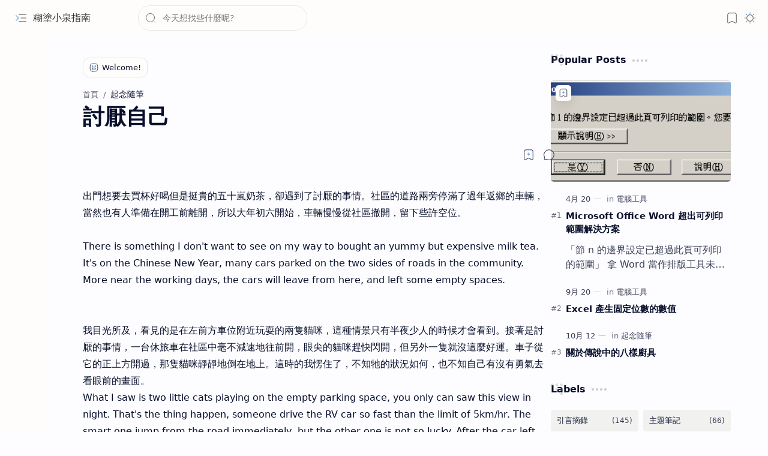

--- FILE ---
content_type: text/html; charset=UTF-8
request_url: https://www.ckizumi.com/2007/02/blog-post_23.html
body_size: 84467
content:
<!DOCTYPE html>
<html class='nJs' dir='ltr' lang='zh'>
<head>
<meta charset='UTF-8'/>
<meta content='IE=edge' http-equiv='X-UA-Compatible'/>
<meta content='width=device-width, initial-scale=1, minimum-scale=1, maximum-scale=5, user-scalable=yes' name='viewport'/>
<title>討厭自己 - 糊塗小泉指南</title>
<link href='https://www.ckizumi.com/2007/02/blog-post_23.html' rel='canonical'/>
<meta content='討厭自己' name='description'/>
<meta content='糊塗小泉指南, 討厭自己, KEYWORD_1, KEYWORD_2, KEYWORD_3' name='keywords'/>
<meta content='general' name='rating'/>
<link href='https://blogger.googleusercontent.com/img/b/R29vZ2xl/AVvXsEiXcTftM-dWwVR9KOkc8PzPng9FbMz-KC083W_hWFV2t2LA10-l0BtsfTj3J3WL2TrClC8aohb-H2Qn_W2DylQ7R11V71k2SGozHBnjSNAKLEUbKzLW4ALsYwMEjcEGSCIyfGLQwERqsQRFlnTv0wm8M0CkGroeYzpKJ_ZPC6_diPbuINzcP075OzTcF7I/w1280-h720-p-k-no-nu/meta-image.png' rel='image_src'/>
<meta content='糊塗小泉指南' name='application-name'/>
<meta content='糊塗小泉指南' name='apple-mobile-web-app-title'/>
<meta content='true' name='apple-mobile-web-app-capable'/>
<meta content='https://blogger.googleusercontent.com/img/b/R29vZ2xl/AVvXsEisldTSPR5qQSsrqZDyfYV81HFSq4Pko5u8xpbzKJ7V05CZAaCkfxG550uqbp2xlCxukxcVL4i2so2XxNri-wqqUO0yuVLLznfFes1rdmg7Ywq8pWE8FXwWQfcyrNiAPlyI3_ngX12x7-KGzAVPfjiTWPMP3HdwelG4pn729xMfH05-hdWVbQyaIsgMkQg/w144-h144-p-k-no-nu/favicon.png' name='msapplication-TileImage'/>
<link href='https://blogger.googleusercontent.com/img/b/R29vZ2xl/AVvXsEisldTSPR5qQSsrqZDyfYV81HFSq4Pko5u8xpbzKJ7V05CZAaCkfxG550uqbp2xlCxukxcVL4i2so2XxNri-wqqUO0yuVLLznfFes1rdmg7Ywq8pWE8FXwWQfcyrNiAPlyI3_ngX12x7-KGzAVPfjiTWPMP3HdwelG4pn729xMfH05-hdWVbQyaIsgMkQg/w57-h57-p-k-no-nu/favicon.png' rel='apple-touch-icon' sizes='57x57'/>
<link href='https://blogger.googleusercontent.com/img/b/R29vZ2xl/AVvXsEisldTSPR5qQSsrqZDyfYV81HFSq4Pko5u8xpbzKJ7V05CZAaCkfxG550uqbp2xlCxukxcVL4i2so2XxNri-wqqUO0yuVLLznfFes1rdmg7Ywq8pWE8FXwWQfcyrNiAPlyI3_ngX12x7-KGzAVPfjiTWPMP3HdwelG4pn729xMfH05-hdWVbQyaIsgMkQg/w60-h60-p-k-no-nu/favicon.png' rel='apple-touch-icon' sizes='60x60'/>
<link href='https://blogger.googleusercontent.com/img/b/R29vZ2xl/AVvXsEisldTSPR5qQSsrqZDyfYV81HFSq4Pko5u8xpbzKJ7V05CZAaCkfxG550uqbp2xlCxukxcVL4i2so2XxNri-wqqUO0yuVLLznfFes1rdmg7Ywq8pWE8FXwWQfcyrNiAPlyI3_ngX12x7-KGzAVPfjiTWPMP3HdwelG4pn729xMfH05-hdWVbQyaIsgMkQg/w72-h72-p-k-no-nu/favicon.png' rel='apple-touch-icon' sizes='72x72'/>
<link href='https://blogger.googleusercontent.com/img/b/R29vZ2xl/AVvXsEisldTSPR5qQSsrqZDyfYV81HFSq4Pko5u8xpbzKJ7V05CZAaCkfxG550uqbp2xlCxukxcVL4i2so2XxNri-wqqUO0yuVLLznfFes1rdmg7Ywq8pWE8FXwWQfcyrNiAPlyI3_ngX12x7-KGzAVPfjiTWPMP3HdwelG4pn729xMfH05-hdWVbQyaIsgMkQg/w76-h76-p-k-no-nu/favicon.png' rel='apple-touch-icon' sizes='76x76'/>
<link href='https://blogger.googleusercontent.com/img/b/R29vZ2xl/AVvXsEisldTSPR5qQSsrqZDyfYV81HFSq4Pko5u8xpbzKJ7V05CZAaCkfxG550uqbp2xlCxukxcVL4i2so2XxNri-wqqUO0yuVLLznfFes1rdmg7Ywq8pWE8FXwWQfcyrNiAPlyI3_ngX12x7-KGzAVPfjiTWPMP3HdwelG4pn729xMfH05-hdWVbQyaIsgMkQg/w114-h114-p-k-no-nu/favicon.png' rel='apple-touch-icon' sizes='114x114'/>
<link href='https://blogger.googleusercontent.com/img/b/R29vZ2xl/AVvXsEisldTSPR5qQSsrqZDyfYV81HFSq4Pko5u8xpbzKJ7V05CZAaCkfxG550uqbp2xlCxukxcVL4i2so2XxNri-wqqUO0yuVLLznfFes1rdmg7Ywq8pWE8FXwWQfcyrNiAPlyI3_ngX12x7-KGzAVPfjiTWPMP3HdwelG4pn729xMfH05-hdWVbQyaIsgMkQg/w120-h120-p-k-no-nu/favicon.png' rel='apple-touch-icon' sizes='120x120'/>
<link href='https://blogger.googleusercontent.com/img/b/R29vZ2xl/AVvXsEisldTSPR5qQSsrqZDyfYV81HFSq4Pko5u8xpbzKJ7V05CZAaCkfxG550uqbp2xlCxukxcVL4i2so2XxNri-wqqUO0yuVLLznfFes1rdmg7Ywq8pWE8FXwWQfcyrNiAPlyI3_ngX12x7-KGzAVPfjiTWPMP3HdwelG4pn729xMfH05-hdWVbQyaIsgMkQg/w144-h144-p-k-no-nu/favicon.png' rel='apple-touch-icon' sizes='144x144'/>
<link href='https://blogger.googleusercontent.com/img/b/R29vZ2xl/AVvXsEisldTSPR5qQSsrqZDyfYV81HFSq4Pko5u8xpbzKJ7V05CZAaCkfxG550uqbp2xlCxukxcVL4i2so2XxNri-wqqUO0yuVLLznfFes1rdmg7Ywq8pWE8FXwWQfcyrNiAPlyI3_ngX12x7-KGzAVPfjiTWPMP3HdwelG4pn729xMfH05-hdWVbQyaIsgMkQg/w152-h152-p-k-no-nu/favicon.png' rel='apple-touch-icon' sizes='152x152'/>
<link href='https://blogger.googleusercontent.com/img/b/R29vZ2xl/AVvXsEisldTSPR5qQSsrqZDyfYV81HFSq4Pko5u8xpbzKJ7V05CZAaCkfxG550uqbp2xlCxukxcVL4i2so2XxNri-wqqUO0yuVLLznfFes1rdmg7Ywq8pWE8FXwWQfcyrNiAPlyI3_ngX12x7-KGzAVPfjiTWPMP3HdwelG4pn729xMfH05-hdWVbQyaIsgMkQg/w180-h180-p-k-no-nu/favicon.png' rel='apple-touch-icon' sizes='180x180'/>
<link href='https://blogger.googleusercontent.com/img/b/R29vZ2xl/AVvXsEisldTSPR5qQSsrqZDyfYV81HFSq4Pko5u8xpbzKJ7V05CZAaCkfxG550uqbp2xlCxukxcVL4i2so2XxNri-wqqUO0yuVLLznfFes1rdmg7Ywq8pWE8FXwWQfcyrNiAPlyI3_ngX12x7-KGzAVPfjiTWPMP3HdwelG4pn729xMfH05-hdWVbQyaIsgMkQg/w16-h16-p-k-no-nu/favicon.png' rel='icon' sizes='16x16' type='image/png'/>
<link href='https://blogger.googleusercontent.com/img/b/R29vZ2xl/AVvXsEisldTSPR5qQSsrqZDyfYV81HFSq4Pko5u8xpbzKJ7V05CZAaCkfxG550uqbp2xlCxukxcVL4i2so2XxNri-wqqUO0yuVLLznfFes1rdmg7Ywq8pWE8FXwWQfcyrNiAPlyI3_ngX12x7-KGzAVPfjiTWPMP3HdwelG4pn729xMfH05-hdWVbQyaIsgMkQg/w32-h32-p-k-no-nu/favicon.png' rel='icon' sizes='32x32' type='image/png'/>
<link href='https://blogger.googleusercontent.com/img/b/R29vZ2xl/AVvXsEisldTSPR5qQSsrqZDyfYV81HFSq4Pko5u8xpbzKJ7V05CZAaCkfxG550uqbp2xlCxukxcVL4i2so2XxNri-wqqUO0yuVLLznfFes1rdmg7Ywq8pWE8FXwWQfcyrNiAPlyI3_ngX12x7-KGzAVPfjiTWPMP3HdwelG4pn729xMfH05-hdWVbQyaIsgMkQg/w96-h96-p-k-no-nu/favicon.png' rel='icon' sizes='96x96' type='image/png'/>
<link href='https://blogger.googleusercontent.com/img/b/R29vZ2xl/AVvXsEisldTSPR5qQSsrqZDyfYV81HFSq4Pko5u8xpbzKJ7V05CZAaCkfxG550uqbp2xlCxukxcVL4i2so2XxNri-wqqUO0yuVLLznfFes1rdmg7Ywq8pWE8FXwWQfcyrNiAPlyI3_ngX12x7-KGzAVPfjiTWPMP3HdwelG4pn729xMfH05-hdWVbQyaIsgMkQg/w192-h192-p-k-no-nu/favicon.png' rel='icon' sizes='192x192' type='image/png'/>
<meta content='#482dff' name='theme-color'/>
<meta content='#482dff' name='msapplication-navbutton-color'/>
<meta content='#482dff' name='apple-mobile-web-app-status-bar-style'/>
<meta content='blogger' name='generator'/>
<link rel="alternate" type="application/atom+xml" title="糊塗小泉指南 - Atom" href="https://www.ckizumi.com/feeds/posts/default" />
<link rel="alternate" type="application/rss+xml" title="糊塗小泉指南 - RSS" href="https://www.ckizumi.com/feeds/posts/default?alt=rss" />
<link rel="service.post" type="application/atom+xml" title="糊塗小泉指南 - Atom" href="https://www.blogger.com/feeds/19530189/posts/default" />

<link rel="alternate" type="application/atom+xml" title="糊塗小泉指南 - Atom" href="https://www.ckizumi.com/feeds/3737077902245437419/comments/default" />
<meta content='zh' property='og:locale'/>
<meta content='糊塗小泉指南' property='og:site_name'/>
<meta content='討厭自己' property='og:title'/>
<meta content='https://www.ckizumi.com/2007/02/blog-post_23.html' property='og:url'/>
<meta content='article' property='og:type'/>
<meta content='討厭自己' property='og:description'/>
<meta content='https://blogger.googleusercontent.com/img/b/R29vZ2xl/AVvXsEgXxFjLFkLM3eZsKgzpO8R-f3pQPsb-ica2dzqZ-TpJw-fhOsZMG3fUs6UzvcualJbzE9xoUPtqIAI68pQcy9E2IXSFt8SxYEpcaIln78PEZzj1S-iiDp4aJtwNdkImyH5oEtzuzKUxetnUMMjaJWhi6BTLBkNxQX8tUzsL3Q2hqQq_hBF7_w6z5yUYxws/w1280-h720-p-k-no-nu/open-graph-image.png' property='og:image'/>
<meta content='1280' property='og:image:width'/>
<meta content='720' property='og:image:height'/>
<meta content='討厭自己' property='og:image:alt'/>
<meta content='討厭自己' name='twitter:title'/>
<meta content='https://www.ckizumi.com/2007/02/blog-post_23.html' name='twitter:url'/>
<meta content='討厭自己' name='twitter:description'/>
<meta content='summary_large_image' name='twitter:card'/>
<meta content='討厭自己' name='twitter:image:alt'/>
<meta content='https://blogger.googleusercontent.com/img/b/R29vZ2xl/AVvXsEg31MuIa565c6YDVhaRleYhJeby_kBMwkr0CTcf27hP0n3b71IPnvFtkVhSIveXiBSMZ56AzX_-s5PqayrsuY7LYwJiX1P2u0acO1kiCjIuPzQ0e3uSsqATTI_2zlbHaJ48e_oZvwwZgBhTjpHJnnKiXeWF2Pwco8UHeZoP-M7bLskRArbe9Td_Ve_B1iI/w1280-h720-p-k-no-nu/twitter-card-image.png' name='twitter:image'/>
<meta content='1280' name='twitter:image:width'/>
<meta content='720' name='twitter:image:height'/>
<style>/*
==========================================================

  >  Template Information:

     Name                : Plus UI
     Id                  : plus-ui
     Version             : 3.2.0
     Stage               : release
     Type                : Premium
     Filename            : plus-ui.xml
     Published           : November 02, 2021
     Updated             : April 28, 2025
     Platform            : Blogger
     CSS                 : Vanilla
     JavaScript          : Vanilla, Modules
     Compatible Browsers : Modern
     Copyright (c)       : Fineshop Design
     Developers          : Deo Kumar, Sagar Bishnoi, Armaan Kumar
     Website             : https://fineshopdesign.com
     Demo                : https://plus-ui.blogspot.com

==========================================================
*/
/*--[ CSS variables ]--*/

:root {
/* Colors */
--lStatusC: #482dff;
--lHeadC: #08102b;
--lBodyC: #08102b;
--lBodyCa: #989b9f;
--lBodyB: #fdfcff;
--lLinkC: #1976d2;
--lLinkB: #1976d2;
--lIconC: #08102b;
--lIconCa: #08102b;
--lIconCs: #767676;
--lHeaderC: #343435;
--lHeaderB: #fffdfc;
--lNotifB: #e8f0fe;
--lNotifC: #01579b;
--lContentB: #fffdfc;
--lContentL: #e6e6e6;
--lMenuB: #fffdfc;
--lSrchB: #fffdfc;
--lMobB: #fffdfc;
--lMobC: #08102b;
--lFotB: #fffdfc;
--lFotC: #08102b;
--darkT: #fffdfc;
--darkTa: #989b9f;
--darkL: #8775f5;
--darkB: #1e1e1e;
--darkBa: #2d2d30;
--darkBs: #252526;

/* Font family */
--fontS: ui-sans-serif, system-ui, -apple-system, BlinkMacSystemFont, Segoe UI, Roboto, Helvetica Neue, Arial, Noto Sans, sans-serif, "Apple Color Emoji", "Segoe UI Emoji", Segoe UI Symbol, "Noto Color Emoji";
--fontH: "Google Sans Text", var(--fontS);
--fontB: "Google Sans Text", var(--fontS);
--fontBa: "Google Sans Text", var(--fontS);
--fontC: "Google Sans Mono", monospace;

/* SVG */
--svgW: 22px;
--svgH: 22px;
--svgC: currentColor;

/* Icon */
--iconC: var(--lIconC);
--iconCa: var(--lIconCa);
--iconCs: var(--lIconCs);
--iconHr: 15px;

/* Body */
--headC: var(--lHeadC);
--bodyC: var(--lBodyC);
--bodyCa: var(--lBodyCa);
--bodyB: var(--lBodyB);

/* Link */
--linkC: var(--lLinkC);
--linkB: var(--lLinkB);

/* Button */
--linkR: 6px;

/* Header */
--headerC: var(--lHeaderC);
--headerB: var(--lHeaderB);
--headerT: 16px;
--headerW: 400;
--headerL: 1px;
--headerH: 60px;
--headerHm: 55px;
--headerHc: var(--headerH);

/* Notification */
--notifB: var(--lNotifB);
--notifC: var(--lNotifC);
--notifH: 60px;

/* Content */
--contentB: var(--lContentB);
--contentBs: #f1f1f0;
--contentBa: #f6f6f6;
--contentL: var(--lContentL);
--contentLa: #b5b5b4;
--contentW: 1280px;
--sideW: 300px;
--transB: rgba(0,0,0,.05);

/* Page */
--pageW: 780px;
--pageW: 780px;
--postT: 36px;
--postF: 16px;
--postTm: 28px;
--postFm: 15px;

/* Widget */
--widgetT: 16px;
--widgetTw: 700;
--widgetTa: 25px;
--widgetTac: #989b9f;

/* Navigation Menu */
--menuB: var(--lMenuB);
--menuC: #08102b;
--menuW: 230px;
--menuL: 1px;

/* Tabbed Menu */
--navB: var(--contentB);

/* Search */
--srchB: var(--lSrchB);
--srchDr : 20px;

/* Mobile Menu */
--mobB: var(--lMobB);
--mobC: var(--lMobC);
--mobHv: #f1f1f0;
--mobL: 1px;
--mobBr: 12px;

/* Footer */
--fotB: var(--lFotB);
--fotC: var(--lFotC);
--fotL: 1px;

/* Border radius */
--greetR: 10px;
--thumbEr: 5px;

/* Thumbnail */
--thumbR: 16 / 9;
--thumbSb: linear-gradient(90deg, rgba(255,255,255,0) 0, rgba(255,255,255,.3) 20%, rgba(255,255,255,.6) 60%, rgba(255,255,255, 0));

/* Carousel */
--sliderR: 5 / 2;

/* Syntax */
--synxB: #f6f6f6;
--synxC: #2f3337;
--synxOrange: #b75501;
--synxBlue: #015692;
--synxGreen: #54790d;
--synxRed: #f15a5a;
--synxGray: #656e77;
--synxGold: #72621d;
--synxPurple: #803378;
--synxDot1: #f1645e;
--synxDot2: #eebd3e;
--synxDot3: #3cab4e;

/* Box shadow */
--bs-1: 0 5px 35px rgb(0 0 0 / 7%);

/* Transitions */
--trans-1: all .1s ease;
--trans-2: all .2s ease;
--trans-3: all .3s ease;
--trans-4: all .4s ease;
--trans-5: all .15s cubic-bezier(0.4, 0, 0.2, 1);

/* Status bar */
--statusC: var(--lStatusC);

/* Selection */
--selectC: #fff;
--selectB: var(--linkB);

/* Scroll */
--scrollT: rgba(0,0,0,.05);
--scrollB: rgba(0,0,0,.15);
--scrollBh: rgba(0,0,0,.25);
--scrollBa: rgba(0,0,0,.25);
--scrollH: 8px;
--scrollV: var(--scrollH);
--scrollR: 2px;

/* Constants */
--white: #fffdfc;
--black: #1e1e1e;

--aInvert: 0;

/* Messages */
--m-new: 'New!';
--m-free: 'Free!';
--m-showAll: 'Show all';
--m-hideAll: 'Hide all';
}

:root.lzD.drK, :root:not(.lzD) .modI:checked ~ .mainW {
--statusC: #1e1e1e;
--bodyB: var(--darkB);
--bodyC: var(--darkT);
--headC: var(--darkT);
--linkC: var(--darkL);
--linkB: var(--darkL);
--menuB: var(--darkB);
--menuC: var(--darkT);
--headerB: var(--darkB);
--headerC: var(--darkT);
--srchB: var(--darkB);
--navB: var(--darkB);
--notifB: var(--darkBa);
--notifC: rgba(255,255,255,.9);
--fotB: var(--darkB);
--fotC: var(--darkT);
--mobB: var(--darkBa);
--mobC: var(--darkT);
--mobHv: #252526;
--contentB: #252526;
--contentBs: #303031;
--contentBa: #252526;
--contentL: #444444;
--contentLa: #696969;
--transB: rgba(255,255,255,.05);
--thumbSb: linear-gradient(90deg, rgba(0,0,0,0) 0, rgba(0,0,0,.2) 20%, rgba(0,0,0,.4) 60%, rgba(0,0,0,0));
--synxB: var(--darkBa);
--synxC: #fff;
--synxBlue: #41a2ef;
--synxGreen: #98c379;
--synxPurple: #c678dd;
--synxRed: #e06c73;
--synxGold: #bba43d;
--synxOrange: #cc6c1a;
--scrollT: rgba(255,255,255,.05);
--scrollB: rgba(255,255,255,.15);
--scrollBh: rgba(255,255,255,.25);
--scrollBa: rgba(255,255,255,.25);
--aInvert: 1;
}

:root.csN:not(.cs0) {
--linkC: var(--cs-22);
--linkB: var(--cs-22);
--selectB: var(--cs-22);
}

:root.csN:not(.cs0).drK {
--linkC: var(--cs-14);
--linkB: var(--cs-14);
}

:root.csN:not(.cs0):not(.drK) {
--statusC: var(--cs-20);
--notifB: var(--cs-2);
--notifC: var(--cs-20);
}

/*<![CDATA[*/

/*--[ Global ]--*/

/* Standard CSS */
*{-webkit-tap-highlight-color:transparent}
*, ::after, ::before{-webkit-box-sizing:border-box;box-sizing:border-box}
h1, h2, h3, h4, h5, h6{margin:0;font-weight:700;font-family:var(--fontH);color:var(--headC)}
h1{font-size:1.9rem}
h2{font-size:1.7rem}
h3{font-size:1.5rem}
h4{font-size:1.4rem}
h5{font-size:1.3rem}
h6{font-size:1.2rem}
a{color:var(--linkC);text-decoration:none}
a:hover{opacity:.9;transition:opacity .1s ease}
table{border-spacing:0}
iframe{max-width:100%;border:0;margin-left:auto;margin-right:auto}
input, button, select, textarea{outline:none;font:inherit;font-size:100%;color:inherit;line-height:normal}
input[type=search]::-ms-clear, input[type=search]::-ms-reveal{display:none;appearance:none;width:0;height:0}
input[type=search]::-webkit-search-decoration, input[type=search]::-webkit-search-cancel-button, input[type=search]::-webkit-search-results-button, input[type=search]::-webkit-search-results-decoration{display:none;-webkit-appearance:none;appearance:none}
button{margin:0;padding:0;background:transparent;text-align:unset;border:none;outline:none}
img{display:block;position:relative;max-width:100%;height:auto}
svg{width:var(--svgW);height:var(--svgH);fill:var(--svgC)}
svg.fill, svg .fill{fill:var(--svgC)}
svg.line, svg .line{fill:none;stroke:var(--svgC);stroke-linecap:round;stroke-linejoin:round;stroke-width:1.25}
svg.line.c, svg.line .c, svg .line.c{fill:none;stroke:var(--linkC)}
svg.c, svg .c, svg.fill.c, svg.fill c, svg .fill.c{fill:var(--linkC)}
svg.line.c1, svg.line .c1, svg .line.c1{fill:none;stroke:var(--iconCa)}
svg.c1, svg .c1, svg.fill.c1, svg .fill.c1{fill:var(--iconCa)}
svg.line.c2, svg.line .c2, svg .line.c2{fill:none;stroke:var(--iconCs);opacity:.4}
svg.c2, svg .c2, svg.fill.c2, svg .fill.c2{fill:var(--iconCs);opacity:.4}
[hidden]:not([hidden=false]), body .hidden{display:none}
body .invisible{visibility:hidden}
.clear{width:100%;display:block;margin:0;padding:0;float:none;clear:both}
.fCls{display:block;margin:0;padding:0;border:none;outline:none;position:fixed;inset:-50%;z-index:1;background:transparent;visibility:hidden;opacity:0;pointer-events:none;transition:var(--trans-1)}
.free::after, .new::after{content:var(--m-free);display:inline-block;color:var(--linkC);font-size:12px;font-weight:400;margin:0 5px}
.new::after{content:var(--m-new)}

/* Blog admin */
.blog-admin{display:none}
:root:not(.iAd) .show-if-admin, :root:not(.iUs) .show-if-user, :root.iAd .hide-if-admin, :root.iUs .hide-if-user{display:none}

/* No script */
html:not(.nJs) .hide-if-js{display:none}

/* Lazied */
:root:not(.lzD) .aprW,:root:not(.lzD) .thmW,:root:not(.lzD) .wBkm,:root:not(.lzD) .wTrans{display:none}

/* Selection*/
::selection{color:var(--selectC);background:var(--selectB)}

/* Scrollbar */
::-webkit-scrollbar{-webkit-appearance:none;width:var(--scrollV);height:var(--scrollH)}
::-webkit-scrollbar-track{background:var(--scrollT)}
::-webkit-scrollbar-thumb{background:var(--scrollB);border-radius:var(--scrollR);border:none}
::-webkit-scrollbar-thumb:hover{background:var(--scrollBh)}
::-webkit-scrollbar-thumb:active{background:var(--scrollBa)}
@media screen and (max-width: 500px){
:root{--scrollH:4px;--scrollV:4px;--scrollR:0}
}

/* Main element */
html{scroll-behavior:smooth;overflow-x:hidden}
body{position:relative;margin:0;padding:0;top:0;width:100%;font-family:var(--fontB);font-size:14px;background:var(--bodyB);color:var(--bodyC);-webkit-font-smoothing:antialiased;transition:inset .2s,padding .2s,margin .2s}
.mainW{background:var(--bodyB);color:var(--bodyC)}
.secIn{margin:0 auto;padding-left:20px;padding-right:20px}

/* Notification section */
.ntfC{display:flex;position:relative;min-height:var(--notifH);background:var(--notifB);color:var(--notifC);padding:10px 0;font-size:13px;transition:var(--trans-2);transition-property:min-height;overflow:hidden}
.ntfC::before{content:'';position:absolute;top:-12px;inset-inline-start:-12px;width:60px;height:60px;background:rgba(0,0,0,.15);display:block;border-radius:50%;opacity:.1}
.ntfC .secIn{position:relative;width:100%;display:flex;align-items:center;gap:15px}
.ntfC .c{display:flex;align-items:center;cursor:pointer}
.ntfC .c::after{content:'\2715';line-height:18px;font-size:14px}
.ntfT{width:100%;text-align:center}
.ntfT a{color:var(--linkC);font-weight:700}
.ntfI:checked ~ .ntfC{height:0;min-height:0;margin:0;padding:0;opacity:0;visibility:hidden}
.ntfA{display:inline-flex;align-items:center;justify-content:center;text-align:initial}
.ntfA >a{flex-shrink:0;white-space:nowrap;display:inline-block;margin-inline-start:10px;padding:8px 12px;border-radius:var(--linkR);background:var(--linkB);color:#fffdfc;font-size:12px;font-weight:400;box-shadow:0 10px 8px -8px rgb(0 0 0 / 12%);text-decoration:none}

/* Fixed element */
.fixL{display:flex;align-items:center;position:fixed;left:0;right:0;bottom:0;margin-bottom:-40px;padding:20px;z-index:20;transition:var(--trans-1);width:100%;height:100%;opacity:0;visibility:hidden}
.fixLi, .fixL .cmBri{width:100%;max-width:680px;max-height:calc(100% - var(--headerHc));border-radius:12px;transition:inherit;z-index:3;display:flex;overflow:hidden;position:relative;margin:0 auto;box-shadow:0 5px 30px 0 rgba(0,0,0,.05)}
.fixLs{display:flex;flex-direction:column;width:100%;background:var(--contentB)}
.fixH{position:-webkit-sticky;position:sticky;top:0;display:flex;align-items:center;gap:10px;width:100%;padding:0 20px;border-bottom:1px solid var(--contentL);z-index:1}
.fixH a{color:inherit}
.fixH .cl{display:flex;align-items:center;justify-content:flex-end;gap:2px}
.fixH .cl, .fixH .c{position:relative;flex-shrink:0}
.fixH .cl >*, .fixH .c{--svgW:16px;--svgH:16px;display:inline-flex;align-items:center;gap:6px;justify-content:center;min-width:30px;min-height:30px;padding:0 7px;}
.fixH .cl >:last-child, .fixH .c:last-child{margin-inline-end:-7px}
.fixH .cl label, .fixH .c{cursor:pointer}
.fixT::before{content:attr(data-text);flex-grow:1;padding:16px 0;font-size:90%;opacity:.8}
.fixT .c::before{content:attr(aria-label);font-size:11px;opacity:.7}
.fixC{padding:20px;overflow-x:hidden;overflow-y:auto;width:100%}
.fixL .fCls{background:rgba(0,0,0,.3);-webkit-backdrop-filter:saturate(180%) blur(10px);backdrop-filter:saturate(180%) blur(10px)}
.fixI:checked ~ .fixL{margin-bottom:0;opacity:1;visibility:visible}
.fixI:checked ~ .fixL .fCls{visibility:visible;opacity:1;pointer-events:auto}
.shBri{max-width:520px}

/* Header section */
.mainH{--svgW:20px;--svgH:20px;width:100%;z-index:10;position:-webkit-sticky;position:sticky;top:0;transition:inset .3s ease-in-out}
.mainH a{color:inherit}
.mainH svg{opacity:.8}
.headC{position:relative;height:var(--headerHc);color:var(--headerC);background:var(--headerB);display:flex;gap:6px}
.headC::after{content:'';position:absolute;inset:auto 0 0 0;border-top:var(--headerL) solid var(--contentL)}
.headL{display:flex;align-items:center;width:var(--menuW);padding-inline-start:20px}
.headL .tNav{flex-shrink:0;cursor:pointer}
.headL .headN{display:flex;align-items:center;width:calc(100% - 30px);height:100%;padding-inline-start:5px}
.headW{position:relative;display:flex;align-items:center;gap:10px;width:fit-content;max-width:100%;overflow:hidden}
.headW img{max-width:160px;max-height:45px;width:auto;height:auto}
.headW.r img{border-radius:5px}
.headW.r .headH{display:none}
.headW.a{padding:5px 8px;border-radius:5px}
.headW.a .headIm,.headW.b .headIm{position:absolute;top:0;left:0;width:100%;height:100%}
.headW.a img,.headW.b img{width:100%;height:100%;max-width:unset;max-height:unset;object-fit:cover;object-position:center}
.headW.a .headI{position:absolute;top:0;left:0;width:100%;height:100%;min-width:unset;min-height:unset}
.headW.b .headI{border-radius:8px}
.headW.b .hasSub::after{display:block;margin-inline-start:0;text-overflow:ellipsis;overflow:hidden}
.headI{position:relative;display:flex;align-items:center;justify-content:center;flex-shrink:0;min-height:40px;min-width:40px;overflow:hidden}
.headH{position:relative;display:block;color:inherit;font-size:var(--headerT);font-weight:var(--headerW);white-space:nowrap;text-overflow:ellipsis;overflow:hidden}
.headH::after{margin-inline-start:3px;font:400 11px var(--fontB);opacity:.6}
.hasSub::after{content:attr(data-sub)}
.headR{position:relative;display:flex;align-items:center;justify-content:space-between;gap:15px;flex-grow:1;padding-inline-end:20px}
.headP{display:flex;justify-content:flex-end;position:relative}
.headIc{position:relative;display:flex;justify-content:flex-end;gap:4px;list-style:none;margin:0;padding:0;margin-inline-end:-5px;font-size:11px}
.headIc .isSrh{display:none}
.navI:checked ~ .mainW .tNav svg{transform:rotate(180deg)}
[dir=rtl] .tNav svg{transform:rotate(180deg)}
[dir=rtl] .navI:checked ~ .mainW .tNav svg{transform:rotate(0deg)}

/* Toogle button */
.tIc{position:relative;display:flex;align-items:center;justify-content:center;width:30px;height:30px;cursor:pointer}
.tIc::before{content:'';background:var(--transB);border-radius:var(--iconHr);position:absolute;inset:0;opacity:0;visibility:hidden;transition:var(--trans-1)}
.tIc:hover::before{opacity:1;visibility:visible;transform:scale(1.3)}
:root.lzD.lgT .tDL .d1, :root.lzD.drK .tDL .d2, :root:not(.lzD) .modI:checked ~ .mainW .tDL .d2, :root:not(.lzD) .modI:not(:checked) ~ .mainW .tDL .d1{display:none}

/* mainR section */
.mainR{flex-grow:1;position:relative;transition:var(--trans-1);transition-property:width}
.mainC.secIn{padding-top:20px}
.mainC .section, .mainC .widget{margin-top:40px}
.mainC .section:first-child, .mainC .section.mobM, .mainC .widget:first-child, .mainC .widget.hidden + .widget, .mainC .section.no-items + .section, .mainC #HTML11, #sec_Under_Header .widget{margin-top:0}
.mainR .section.no-items{display:none}
.mainA .widget{margin-bottom:40px}
.mainB{display:flex;flex-direction:column;justify-content:center}
.sideB{display:flex;flex-direction:column;width:100%;max-width:500px;margin:50px auto 0}
.sideS{position:-webkit-sticky;position:sticky;top:calc(var(--headerHc) + 20px)}

/* Menu */
.mnBrs{display:flex;flex-direction:column;background:var(--menuB);color:var(--menuC)}
.mnBr a{color:inherit}
.mnBr ul{list-style:none;margin:0;padding:0}
.mnMob{position:-webkit-sticky;position:sticky;bottom:0;background:inherit;border-top:1px solid var(--contentL);padding:15px 20px 20px;text-align:center;z-index:1}
.mnMob .mSoc{display:flex;justify-content:center;left:-7px;margin-top:5px;position:relative;right:-7px;width:calc(100% + 14px)}
.mnMob:not(.no-items) + .mnMen{padding-bottom:100px}
.mnMen{height:100%;padding:20px 15px}
.mnH{--svgW:16px;--svgH:16px;display:flex;background:inherit;padding:0 15px;border-bottom:1px solid var(--contentL);z-index:2}
.mnH .c{display:inline-flex;align-items:center;padding:15px 10px;cursor:pointer}
.mnH .c::after{content:attr(aria-label);font-size:11px;margin:0 12px;opacity:.6}
.mMenu{margin-bottom:10px}
.mMenu >*{display:inline}
.mMenu >*:not(:last-child)::after{content:'\00B7';font-size:90%;opacity:.6}
.mMenu a:hover{text-decoration:underline}
.mSoc >*{position:relative}
.mSoc svg{z-index:1}
.mSoc svg, .mnMn svg{width:20px;height:20px;opacity:.8}
.mSoc span, .mMenu span{opacity:.7}
.mNav{display:none;position:relative;max-width:30px}
.mNav > label{cursor:pointer}
.mnMn input{display:none}
.mnMn li{position:relative}
.mnMn >li.br::after{content:'';display:block;border-bottom:1px solid var(--contentL);margin:12px 5px}
.mnMn li:not(.mr) a:hover, .mnMn li:not(.mr) input + label:hover{background:var(--transB);color:var(--linkC)}
.mnMn li:not(.mr) ul{padding-inline-start:14px;overflow:hidden}
.mnMn li li{max-height:0;opacity:0;visibility:hidden;transition:all 0.3s ease;transition-property:max-height,opacity,visibility}
.mnMn a, .mnMn li:not(.mr) input + label{display:flex;align-items:center;padding:10px 5px;position:relative;border-radius:8px}
.mnMn a, .mnMn li input + label{cursor:pointer}
.mnMn a:hover{opacity:1;color:inherit}
.mnMn li.mr input + label{display:flex;padding:10px 0 5px;font-size:13px;opacity:0.7}
.mnMn a span, .mnMn li input + label span{white-space:nowrap;overflow:hidden;text-overflow:ellipsis}
.mnMn >li >a, .mnMn >li:not(.mr) >label, .mnMn li.mr li a{width:calc(100% + 10px);left:-5px;right:-5px}
.mnMn >li.nt >a::before, .mnMn >li.nt:not(.mr) >label::before, .mnMn ul li.nt a::before{content:'';position:absolute;inset-block-start:7px;inset-inline-start:7px;display:inline-flex;width:8px;height:8px;border-radius:99px;background-color:var(--linkC);animation:nav-notif 2s linear infinite;z-index:1}
@keyframes nav-notif{0%{box-shadow:0 0 0 var(--linkC)}50%{box-shadow:0 0 10px var(--linkC)}}
.mnMn input + label::after{content:'';flex-shrink:0;width:14px;height:14px;margin-inline:auto 5px;background:url("data:image/svg+xml;utf8,<svg xmlns='http://www.w3.org/2000/svg' viewBox='0 0 24 24' fill='none' stroke='%23989b9f' stroke-linecap='round' stroke-linejoin='round' stroke-miterlimit='10' stroke-width='1.25'><g transform='translate(12.000000, 12.000000) rotate(0.000000) translate(-12.000000, -12.000000) translate(5.000000, 8.500000)'><polyline points='14 0 7 7 0 0'></polyline></g></svg>") center / cover no-repeat;transition:transform 0.3s ease;transform:rotate(0deg)}
.mnMn ul li >*{height:40px}
.mnMn li a >*, .mnMn input + label >*{margin:0 5px}
.mnMn >li >a:hover svg{color:var(--linkC)}
.mnMn svg{flex-shrink:0}
.mnMn input:checked + label::after{transform:rotate(180deg)}
.mnMn input:checked ~ ul li{max-height:40px;opacity:1;visibility:visible}
.mnMn li:not(.mr) input ~ ul li::before{content:'';position:absolute;width:14px;height:60px;bottom:50%;border-end-start-radius:8px;border-inline-start:1px solid var(--contentL);border-block-end:1px solid var(--contentL)}

/* Menu desktop */
@media screen and (min-width:896px){
.navI:checked ~ .ex .mainL, .navI:checked ~ .ex .mnMob, .navI:not(:checked) ~ .co .mainL, .navI:not(:checked) ~ .co .mnMob{width:75px}
.navI:checked ~ .ex .mnMob .PageList, .navI:checked ~ .ex .mnMob .mSoc, .navI:not(:checked) ~ .co .mnMob .PageList, .navI:not(:checked) ~ .co .mnMob .mSoc{display:none}
.navI:checked ~ .ex .mnBrs .mNav, .navI:not(:checked) ~ .co .mnBrs .mNav{display:flex}
.navI:not(:checked) ~ .ex .mnMn li:not(.mr) ul li >*, .navI:checked ~ .co .mnMn li:not(.mr) ul li >*{margin-inline-start:14px}
.navI:checked ~ .ex .mnMn li:hover li, .navI:not(:checked) ~ .co .mnMn li:hover li{max-height:40px;visibility:visible;opacity:1;transition:none}
.navI:checked ~ .ex .mnMn input ~ ul li::before, .navI:not(:checked) ~ .co .mnMn input ~ ul li::before{display:none}
.navI:not(:checked) ~ .ex .mnMn li:not(.mr) input:checked ~ label, .navI:checked ~ .co .mnMn li:not(.mr) input:checked ~ label{background:var(--transB);color:var(--linkC)}
.navI:checked ~ .ex .mnMn a:hover, .navI:not(:checked) ~ .co .mnMn a:hover{opacity:1;color:inherit}
.navI:checked ~ .ex .mnMn > li >a, .navI:checked ~ .ex .mnMn input + label, .navI:not(:checked) ~ .co .mnMn >li >a, .navI:not(:checked) ~ .co .mnMn input + label{max-width:40px;border-radius:var(--iconHr)}
.navI:checked ~ .ex .mnMn input + label, .navI:not(:checked) ~ .co .mnMn input + label{overflow:hidden}
.navI:checked ~ .ex .mnMn li.mr, .navI:not(:checked) ~ .co .mnMn li.mr{display:none}
.navI:checked ~ .ex .mnMn >li.br::after, .navI:not(:checked) ~ .co .mnMn >li.br::after{max-width:20px}
.navI:not(:checked) ~ .ex .mnBrs, .navI:checked ~ .co .mnBrs{overflow:hidden}
.navI:checked ~ .ex .mnMen, .navI:checked ~ .ex .mnMen:hover, .navI:not(:checked) ~ .co .mnMen, .navI:not(:checked) ~ .co .mnMen:hover{overflow-y:visible;overflow-x:visible}
.navI:checked ~ .ex .mnMn >li >a span, .navI:checked ~ .ex .mnMn li:not(.mr) ul, .navI:not(:checked) ~ .co .mnMn >li >a span, .navI:not(:checked) ~ .co .mnMn li:not(.mr) ul{position:absolute;top:3px;inset-inline-start:35px;margin:0 5px;padding:8px 10px;border-radius:16px;border-start-start-radius:5px;max-width:160px;background:var(--contentB);opacity:0;visibility:hidden;border:1px solid var(--contentL);z-index:2}
.navI:checked ~ .ex .mnMn >li >a:hover span, .navI:checked ~ .ex .mnMn li:not(.mr):hover ul, .navI:not(:checked) ~ .co .mnMn >li >a:hover span, .navI:not(:checked) ~ .co .mnMn li:not(.mr):hover ul{opacity:1;visibility:visible}
.navI:checked ~ .ex .mnMn li:not(.mr) ul, .navI:not(:checked) ~ .co .mnMn li:not(.mr) ul{padding:0;margin:0;overflow:hidden;display:block}
.navI:checked ~ .ex .mnMn li:not(.mr):last-child ul, .navI:not(:checked) ~ .co .mnMn li:not(.mr):last-child ul{top:auto;bottom:3px;border-start-start-radius:15px;border-end-start-radius:5px}
.navI:checked ~ .ex .mnMn ul li >*, .navI:not(:checked) ~ .co .mnMn ul li >*{border-radius:0}
.mainW.ex .tNav svg{transform:rotate(180deg)}
.navI:checked ~ .ex .tNav svg{transform:rotate(0deg)}
[dir=rtl] .mainW.ex .tNav svg{transform:rotate(0deg)}
[dir=rtl] .navI:checked ~ .ex .tNav svg{transform:rotate(180deg)}
}

/* Menu mobile */
@media screen and (max-width:896px){
.mnMn li:not(.mr) li >*{margin-inline-start:14px}
.mnMn li:not(.mr) input:checked ~ label{background:var(--transB);color:var(--linkC)}
.navI:checked ~ .mainW .mnMn li li a:hover svg{fill:var(--linkC)}
.navI:checked ~ .mainW .mnMn li li a:hover svg.line{fill:none;stroke:var(--linkC)}
}

/* Footer */
.mainF{padding-top:30px;padding-bottom:30px;margin-top:40px;background:var(--fotB);font-size:97%;line-height:1.8em;color:var(--fotC);border-top:var(--fotL) solid var(--contentL)}
.fotN{position:relative;display:flex;flex-wrap:wrap;gap:25px}
.fotN .section,.fotN .widget{margin:0}
.fotW{--numI:4;flex-grow:1;display:grid;grid-template-columns:repeat(var(--numI),1fr);gap:25px}
.g3 > .fotW{--numI:3}
.fotW .title{color:inherit;margin-bottom:12px;font-weight:700;font-size:14px}
.fotW ul{list-style:none;margin:0;padding:0;display:flex;flex-direction:column;gap:5px;line-height:20px}
.fotW li{display:flex;gap:5px}
.fotW li::before{content:'\2013';opacity:.3}
.fotW a{display:inline-block;color:inherit;word-break:break-word}
.fotW a:hover{text-decoration:underline}
.fotA{width:35%;min-width:350px;display:flex;flex-direction:column;gap:20px}
.abtU::before{content:attr(data-text);font-size:13px;opacity:.6;display:block;margin-bottom:10px}
.abtL{position:relative;flex:0 0 40px;width:40px;height:40px;background:var(--transB);border-radius:8px;overflow:hidden}
.abtI{position:absolute;inset:0}
.abtL img{object-fit:cover;object-position:center;transition:var(--trans-3)}
.abtL img.lazyload,.abtL img.lazyloading{filter:brightness(0.98) blur(10px);transform:scale(1.08)}
.abtT{display:flex;align-items:center;gap:10px}
.abtT h2{color:inherit;font-size:1.2rem;white-space:nowrap;text-overflow:ellipsis;overflow:hidden}
.abtD{line-height:1.4em;margin:12px 0 0}
.fotS{display:flex;flex-wrap:wrap;align-items:center;gap:6px;list-style:none;padding:0;margin:0}
.fotS li >*{--svgW:20px;--svgH:20px;color:inherit;display:inline-flex;align-items:center;justify-content:center;width:30px;height:30px;background:var(--contentBa);border:1px solid var(--contentL);border-radius:var(--linkR);opacity:1}
.fotS li >:not(a){opacity:.8}
.fotS li >a:hover{background:var(--contentBs)}

/* Footer bottom */
.fotB{display:flex;flex-direction:column;gap:12px;margin-top:30px;overflow:hidden}
.fotC{display:inline-flex;justify-content:space-between;width:100%;line-height:1.4}
.fotC .credit{flex-shrink:0;max-width:100%;display:-webkit-box;-webkit-line-clamp:2;-webkit-box-orient:vertical;overflow:hidden}
.fotC .credit a{display:inline-flex;align-items:center;white-space:nowrap}
.fotC .credit a svg{width:13px;height:13px;margin:0 3px;flex-shrink:0}
.fotC .creator{margin-inline-start:20px;white-space:nowrap;opacity:0}

/* Article section */
.blogP .ntry.noAd .widget{display:none}
.onId .blogP{--gapC:18px;--gapR:36px;--numI:1;display:grid;grid-template-columns:repeat(var(--numI), 1fr);gap:var(--gapR) var(--gapC)}
.onId .blogP.mty{display:block;width:100%;left:0;right:0}
.onId .blogP.mty >.noPosts{width:100%;margin:0}
.onId .blogP >*{--szpd:0px;position:relative;overflow:hidden}
.onId .blogP >article:not(.pTag){padding-bottom:calc(var(--szpd) + 35px)}
.onId .blogP .pAdIf{padding:0}
.onId .blogP .pTag{padding-bottom:0}
.onId .blogP .pInf{position:absolute;inset:auto var(--szpd, 0) var(--szpd, 0)}
.onId .blogP .pTag .pCntn{padding-bottom:var(--szpd)}

/* No post */
.blogP >.noPosts{display:flex;align-items:center;justify-content:center;min-height:120px;padding:40px 15px;background:var(--contentB);border:2px dashed var(--contentL);border-radius:5px}

/* Blog title */
.blogT{position:relative;display:flex;align-items:center;justify-content:space-between;font-size:14px;margin:0 0 30px}
.blogT .t, .blogT .title{margin:0;flex-grow:1}
.blogT .t{word-break:break-word;display:-webkit-box;-webkit-line-clamp:2;-webkit-box-orient:vertical;overflow:hidden}
.blogT .t span{font-weight:400;font-size:90%;opacity:.7}
.blogT .t span::before{content:attr(data-text)}
.blogT .t span::after{content:'';margin:0 4px}
.blogT .t span.hm::after{content:'/';margin:0 8px}

/* Thumbnail */
.pThmb{position:relative;border-radius:5px;margin-bottom:20px;background:var(--transB);overflow:hidden}
.pThmb:not(.nul)::before{content:'';position:absolute;inset:0;transform:translateX(-100%);background-image:var(--thumbSb);animation:shimmer 2s infinite}
.pThmb .thmb{display:block;position:relative;padding-top:calc(100% / (var(--thumbR)));color:inherit;transition:var(--trans-4)}
.pThmb .thmb:hover{opacity:1}
article:hover >.pThmb:not(.nul) .thmb{transform:scale(1.03)}
.imgThm{display:block;position:absolute;top:50%;left:50%;font-size:12px;text-align:center;transform:translate(-50%,-50%);transition:var(--trans-3);transition-property:filter,transform}
.imgThm.lblr.lazyload,.imgThm.lblr.lazyloading{filter:brightness(0.98) blur(10px);transform:translate(-50%,-50%) scale(1.08)}
.imgThm:not(span){width:100%;height:100%}
img.imgThm,.imgThm img{object-fit:cover;object-position:center}
span.imgThm{display:flex}
span.imgThm::before{content:'';width:28px;height:28px;background:url("data:image/svg+xml,<svg xmlns='http://www.w3.org/2000/svg' viewBox='0 0 24 24' fill='%23989b9f'><path d='m22.019 16.82-3.13-7.32c-.57-1.34-1.42-2.1-2.39-2.15-.96-.05-1.89.62-2.6 1.9l-1.9 3.41c-.4.72-.97 1.15-1.59 1.2-.63.06-1.26-.27-1.77-.92l-.22-.28c-.71-.89-1.59-1.32-2.49-1.23-.9.09-1.67.71-2.18 1.72l-1.73 3.45c-.62 1.25-.56 2.7.17 3.88.73 1.18 2 1.89 3.39 1.89h12.76c1.34 0 2.59-.67 3.33-1.79.76-1.12.88-2.53.35-3.76ZM6.97 8.381a3.38 3.38 0 1 0 0-6.76 3.38 3.38 0 0 0 0 6.76Z'></path></svg>") center / cover no-repeat;opacity:.3}
.pThmb.iyt:not(.nul) .thmb::after{content:'';position:absolute;inset:0;background:rgba(0,0,0,.4) url("data:image/svg+xml,<svg xmlns='http://www.w3.org/2000/svg' viewBox='0 0 24 24' fill='none' stroke='%23fff' stroke-width='1.5' stroke-linecap='round' stroke-linejoin='round'><path d='M4 11.9999V8.43989C4 4.01989 7.13 2.2099 10.96 4.4199L14.05 6.1999L17.14 7.9799C20.97 10.1899 20.97 13.8099 17.14 16.0199L14.05 17.7999L10.96 19.5799C7.13 21.7899 4 19.9799 4 15.5599V11.9999Z'/></svg>") center / 35px no-repeat;opacity:0;transition:var(--trans-2)}
.pThmb.iyt:not(.nul):hover a.thmb::after,.pThmb.iyt:not(.nul) .thmb:not(a)::after{opacity:1}

/* Thumbnail items */
.tfxM{--gap:8px;--itmPd:5px;--itmPh:calc(var(--itmPd) / 2);--itmIc:16px;--itmFs:13px;position:absolute;inset-inline:0;display:flex;gap:var(--gap);justify-content:space-between;padding:8px;font-size:var(--itmFs);pointer-events:none}
.tfxM.T{align-items:flex-start;top:0;padding-bottom:0}
.tfxM.B{align-items:flex-end;bottom:0;padding-top:0}
.tfxC{display:flex;flex-wrap:wrap;gap:var(--gap)}
.tfxC:not(:first-child){margin-inline-start:auto;justify-content:flex-end}
.tfxC >*{display:flex;align-items:center;padding:var(--itmPd) var(--itmPh);border-radius:var(--thumbEr);background:var(--contentB);color:inherit;box-shadow:0 8px 20px 0 rgba(0,0,0,.1);pointer-events:auto}
.B >.tfxC >*{box-shadow:0 -8px 20px 0 rgba(0,0,0,.1)}
.tfxC >* svg{width:var(--itmIc);height:var(--itmIc);stroke-width:1.5;margin:0 var(--itmPh);opacity:.8}

.tfxC .cmnt::after, .tfxC .pV::after, .tfxC .bM::before, .tfxC .aNm .nm{margin:0 var(--itmPh)}
.tfxC .cmnt, .tfxC .pV, .tfxC .bM:hover, .tfxC .aNm{padding:var(--itmPd)}
.tfxC .cmnt::after{content:attr(data-text)}
.tfxC .pV{--v:'0'}
.tfxC .pV[data-views]{--v:attr(data-views)}
.tfxC .pV::after{content:var(--v)}
.tfxC .bM{transition:var(--trans-1);transition-property:padding;cursor:pointer}
.tfxC .bM::before{content:attr(data-save);max-width:90px;white-space:nowrap;text-overflow:ellipsis;overflow:hidden;transition:var(--trans-1);transition-property:max-width,margin}
.tfxC .bM.added::before{content:attr(data-saved)}
.tfxC .bM:not(:hover)::before{max-width:0;margin:0}
.bm-button.added >svg .a,.bm-button:not(.added) >svg .t{display:none}

.tfxC .aNm .im{flex-shrink:0;width:var(--itmIc);height:var(--itmIc);margin:0 var(--itmPh)}
.tfxC .aNm::after, .sInf .sDt .l::after{--icon:url("data:image/svg+xml,<svg xmlns='http://www.w3.org/2000/svg' viewBox='0 0 24 24' fill='%23000'><path d='m21.56 10.739-1.36-1.58c-.26-.3-.47-.86-.47-1.26v-1.7c0-1.06-.87-1.93-1.93-1.93h-1.7c-.39 0-.96-.21-1.26-.47l-1.58-1.36c-.69-.59-1.82-.59-2.52 0l-1.57 1.37c-.3.25-.87.46-1.26.46H6.18c-1.06 0-1.93.87-1.93 1.93v1.71c0 .39-.21.95-.46 1.25l-1.35 1.59c-.58.69-.58 1.81 0 2.5l1.35 1.59c.25.3.46.86.46 1.25v1.71c0 1.06.87 1.93 1.93 1.93h1.73c.39 0 .96.21 1.26.47l1.58 1.36c.69.59 1.82.59 2.52 0l1.58-1.36c.3-.26.86-.47 1.26-.47h1.7c1.06 0 1.93-.87 1.93-1.93v-1.7c0-.39.21-.96.47-1.26l1.36-1.58c.58-.69.58-1.83-.01-2.52Zm-5.4-.63-4.83 4.83a.75.75 0 0 1-1.06 0l-2.42-2.42a.754.754 0 0 1 0-1.06c.29-.29.77-.29 1.06 0l1.89 1.89 4.3-4.3c.29-.29.77-.29 1.06 0 .29.29.29.77 0 1.06Z'/></svg>");content:'';flex-shrink:0;width:13px;height:13px;-webkit-mask-image:var(--icon);mask-image:var(--icon);background:var(--linkC);margin:0 var(--itmPh);opacity:1}

/* Label */
.pLbls::before, .pLbls >*::before{content:attr(data-text)}
.pLbls::before{opacity:.7}
.pLbls a:hover{text-decoration:underline}
.pLbls >*{color:inherit;display:inline}
.pLbls >*:not(:last-child)::after{content:'/'}

/* Profile Images and Name */
.im{display:flex;align-items:center;justify-content:center;width:35px;height:35px;border-radius:16px;background-color:var(--transB);background-size:cover;background-position:center;background-repeat:no-repeat}
img.im{object-fit:cover;object-position:center}
.im svg{width:18px;height:18px;opacity:.4}
.nm::after{content:attr(data-text)}

/* Title and Entry */
.pTtl{font-size:1.1rem;line-height:1.5em}
.pTtl.sml{font-size:1rem}
.pTtl.itm{font-size:var(--postT);font-family:var(--fontBa);font-weight:700;line-height:1.3em}
.pTtl.itm.nSpr{margin-bottom:30px}
.aTtl a:hover{color:var(--linkC)}
.aTtl a, .pSnpt{color:inherit;display:-webkit-box;-webkit-line-clamp:3;-webkit-box-orient:vertical;overflow:hidden}
.pEnt{margin-top:40px;font-size:var(--postF);font-family:var(--fontBa);line-height:1.8em;word-break:break-word}

/* Snippet, Description, Headers and Info */
.onId .pCntn{padding:0 var(--szpd, 0)}
.pHdr{margin-bottom:8px}
.pHdr .pLbls{white-space:nowrap;overflow:hidden;text-overflow:ellipsis;opacity:.8}
.pSml{font-size:93%}
.pSnpt{word-break:break-word;-webkit-line-clamp:2;margin:12px 0 0;font-family:var(--fontB);font-size:16px;line-height:1.5em;opacity:.8}
.pSnpt.nTag{color:var(--linkC);opacity:1}
.pDesc{font-size:16px;line-height:1.5em;margin:8px 0 25px;opacity:.7}
.pInf{display:flex;align-items:baseline;justify-content:space-between;margin-top:15px}
.pInf.nTm{margin:0}
.pInf.nSpr .pJmp{opacity:1}
.pInf.nSpr .pJmp::before{content:attr(aria-label)}
.pInf.ps{position:relative;display:block;margin-top:25px}
.pInf.ps a{color:inherit}
.pInf.ps .pTtmp{opacity:1}
.pInf.ps .pTtmp::before{content:attr(data-text) ': '}
.pInf.ps .pTtmp::after{display:inline-flex}
.pInf.ps.nul{display:none}
.pInf .pAi, .pInf .pAt{display:flex;align-items:center;gap:8px}
.pInf .pCm{flex-shrink:0;margin-inline-start:auto}
.pInf .pIc{display:inline-flex;justify-content:flex-end;position:relative;width:calc(100% + 14px);inset-inline:-7px}
.pInf .pIc >*{display:flex;align-items:center;justify-content:center;width:30px;height:30px;position:relative;margin:0 2px;color:inherit;cursor:pointer}
.pInf .pIc svg{width:20px;height:20px;opacity:.8;z-index:1}
.pInf .pIc .cmnt[data-text]::after{content:attr(data-text);font-size:11px;line-height:18px;padding:0 5px;border-radius:10px;background:var(--contentBs);position:absolute;top:-5px;right:0;z-index:2}
.pInf .pDr{display:flex;flex-wrap:wrap;align-items:center;margin-top:12px;opacity:.8;overflow:hidden}
.pInf .pDr >*{display:inline;white-space:nowrap;text-overflow:ellipsis;overflow:hidden}
.pInf .pDr >*:not(:last-child)::after{content:'\00B7';margin:0 5px}
.pInf .pLc a:hover{opacity:1;text-decoration:underline}
.pInf .pLc a::before{content:attr(data-text)}
.pInf a.nm:hover::after{text-decoration:underline}
.pInf .pRd >*::before{content:attr(data-text) ': '}
.pInf .pRd >*::after{content:attr(data-minutes) ' min';display:inline-block}
.pInf .nm::before{content:attr(data-write) ' ';opacity:.8}
.pInf .im{width:28px;height:28px}
.aTtmp{opacity:.8}
.aTtmp, .pJmp{overflow:hidden}
.pTtmp::after, .iTtmp::before, .pJmp::before{content:attr(data-text);display:block;line-height:18px;white-space:nowrap;text-overflow:ellipsis;overflow:hidden}
.pTtmp::after, .iTtmp::before{content:attr(data-time)}
.pTtmp{position:relative;overflow:hidden}
.pJmp{display:inline-flex;align-items:center;opacity:0;transition:var(--trans-2)}
.pJmp::before{content:attr(aria-label)}
.pJmp svg{height:18px;width:18px;stroke:var(--linkC);flex-shrink:0}
.ntry:hover .pJmp, .itm:hover .pJmp{opacity:1}
.ntry:not(.noAd) .pJmp, .itemFt .itm .pJmp{animation:indicator 2s 3s infinite}
.ntry:not(.noAd):hover .pJmp, .itemFt:hover .itm .pJmp{animation:none}
.pInf:not(.ps) .pTtmp{display:inline-flex;align-items:center;opacity:1}
.pInf:not(.ps) .pTtmp::before{content:attr(data-text);margin-inline-end:5px;padding:2px 4px;background:var(--linkB);color:#fff;font-size:11px;border-radius:2px}
.pInf:not(.ps) .pTtmp.pbl::before{background:#457f57}
.pInf:not(.ps) .pTtmp::after{opacity:.8}
.bX .pDr{border-top:1px solid var(--contentL);padding-top:12px}

/* Blog pager */
.blogN{display:flex;flex-wrap:wrap;gap:10px;justify-content:center;font-size:90%;font-family:var(--fontB);line-height:20px;color:#fffdfc;margin:30px 0 40px;max-width:100%}
.blogN >*{display:flex;justify-content:center;align-items:center;min-width:40px;min-height:40px;padding:10px 13px;color:inherit;background:var(--linkB);border-radius:var(--linkR);/*box-shadow:rgba(100, 100, 111, 0.2) 0px 7px 29px 0px*/}
.blogN button{cursor:pointer}
.blogN button[disabled]{cursor:not-allowed}
.blogN button:hover{opacity:.9}
.blogN >* svg{width:18px;height:18px;stroke:var(--darkT);stroke-width:1.5}
.blogN >[data-text]::before{content:attr(data-text)}
.blogN .jsLd{margin-left:auto;margin-right:auto}
.blogN .nwLnk::before, .blogN .jsLd::before{display:none}
.blogN .nwLnk[data-text]::after, .blogN .jsLd[data-text]::after{content:attr(data-text);margin:0 8px}
.blogN .olLnk[data-text]::before{margin:0 8px}
.blogN .nPst{background:var(--contentL);color:var(--bodyCa)}
.blogN .nPst.jsLd svg{fill:var(--darkTa);stroke:var(--darkTa)}
.blogN .nPst svg.line{stroke:var(--darkTa)}
[dir=rtl] .blogN .nwLnk svg,[dir=rtl] .blogN .olLnk svg{transform:rotate(180deg)}

/* Breadcrumb */
.brdCmb{margin-bottom:5px;overflow:hidden;text-overflow:ellipsis;white-space:nowrap}
.brdCmb a{color:inherit}
.brdCmb >*:not(:last-child)::after{content:'/';margin:0 4px;font-size:90%;opacity:.6}
.brdCmb >*{display:inline}
.brdCmb .tl::before{content:attr(data-text)}
.brdCmb .hm a{font-size:90%;opacity:.7}

/* Widget Style */
.title{margin:0 0 25px;font-size:var(--widgetT);font-weight:var(--widgetTw);position:relative}
.title::after{content:'';display:inline-block;vertical-align:middle;width:var(--widgetTa);margin-inline-start:10px;border-bottom:4px dotted var(--widgetTac);opacity:.5}
.title.dt::before{position:absolute;top:0;inset-inline-end:0;content:'';width:20px;height:20px;display:inline-block;opacity:.3;background:url("data:image/svg+xml,<svg xmlns='http://www.w3.org/2000/svg' viewBox='0 0 276.167 276.167' fill='%23989b9f'><path d='M33.144,2.471C15.336,2.471,0.85,16.958,0.85,34.765s14.48,32.293,32.294,32.293s32.294-14.486,32.294-32.293 S50.951,2.471,33.144,2.471z'/><path d='M137.663,2.471c-17.807,0-32.294,14.487-32.294,32.294s14.487,32.293,32.294,32.293c17.808,0,32.297-14.486,32.297-32.293 S155.477,2.471,137.663,2.471z'/><path d='M243.873,67.059c17.804,0,32.294-14.486,32.294-32.293S261.689,2.471,243.873,2.471s-32.294,14.487-32.294,32.294 S226.068,67.059,243.873,67.059z'/><path d='M243.038,170.539c17.811,0,32.294-14.483,32.294-32.293c0-17.811-14.483-32.297-32.294-32.297 s-32.306,14.486-32.306,32.297C210.732,156.056,225.222,170.539,243.038,170.539z'/><path d='M136.819,170.539c17.804,0,32.294-14.483,32.294-32.293c0-17.811-14.478-32.297-32.294-32.297 c-17.813,0-32.294,14.486-32.294,32.297C104.525,156.056,119.012,170.539,136.819,170.539z'/><path d='M243.771,209.108c-17.804,0-32.294,14.483-32.294,32.294c0,17.804,14.49,32.293,32.294,32.293 c17.811,0,32.294-14.482,32.294-32.293S261.575,209.108,243.771,209.108z'/></svg>") center / 20px no-repeat}
[dir=rtl] .title::before{transform:rotate(-90deg)}

/* Widget BlogSearch */
.srchF{position:relative;background:var(--contentB);border-radius:var(--srchDr);border:1px solid var(--contentL);overflow:hidden}
.srchF .i{display:block;background:inherit;min-width:280px;min-height:40px;border:0;outline:0;padding:10px 40px;white-space:nowrap;text-overflow:ellipsis}
.srchF .b{--svgW:18px;--svgH:18px;position:absolute;top:0;bottom:0;display:flex;align-items:center;justify-content:center;min-width:40px;padding:0;border:0;transition:var(--trans-1);transition-property:color,opacity,visibility;cursor:pointer}
.srchF .s{inset-inline-start:0}
.srchF .r{--svgW:16px;--svgH:16px;inset-inline-end:0;visibility:hidden;opacity:0}
.srchW:focus-within .s{color:var(--linkC)}
.srchW:focus-within .i:not(:placeholder-shown) ~ .r{visibility:visible;opacity:1}
@media screen and (max-width: 896px){
.headS{position:fixed;top:calc(var(--headerHc) * -1);left:0;right:0;z-index:4;transition:var(--trans-2);transition-property:top}
.headS:focus-within{top:0}
.srchF{background:var(--srchB);border-radius:0;border:0;height:var(--headerHc);border-bottom:1px solid var(--contentL)}
.srchF .i{width:100%;height:100%;min-width:unset;min-height:unset;padding-inline:60px}
.srchF .b{--svgW:18px;--svgH:18px;min-width:58px}
.headS .fCls{background:rgba(0,0,0,.3);-webkit-backdrop-filter:saturate(180%) blur(10px);backdrop-filter:saturate(180%) blur(10px);transition:var(--trans-2);z-index:-1}
.srchW:focus-within .s{color:inherit}
.headS:focus-within .fCls{visibility:visible;opacity:1;pointer-events:auto}
html:has(.headS:focus-within){overflow:hidden}
}

/* Widget Scroll Menu */
.navS{position:relative;display:flex;align-items:center;width:100%;background-color:var(--navB);font-size:14px;border-bottom:var(--headerL) solid var(--contentL);overflow-y:hidden;overflow-x:auto}
.navS ul{list-style:none;display:flex;height:100%;position:relative;white-space:nowrap}
.navS li{position:relative;display:flex;padding:12px 0}
.navS .l{padding: 4px 12px;color:inherit;opacity:1;border-inline-end:1px solid var(--contentL)}
.navS span.l{opacity:0.8}
.navS .l:not(span):hover{color:var(--linkC);opacity:1}
.navS li:last-child .l{border: none}
.navS .l::after{content:'';position: absolute;inset:auto 0 0 0;border-bottom:1px solid currentColor;opacity:0;pointer-events:none}
.navS .l:not(span):hover::after{opacity: 1}
.navS .l::before{content:attr(title)}

/* Widget FeaturedPost */
.itemFt .itm{--gap:18px;--thWd:300px;position:relative;display:flex;flex-wrap:wrap;align-items:center;gap:var(--gap)}
.itemFt .pThmb{flex-shrink:0;width:var(--thWd);margin-bottom:0}
.itemFt .iCtnt{flex-grow:1;width:calc(100% - (var(--thWd) + var(--gap)));overflow:hidden}

/* Widget PopularPosts */
.itemPp{counter-reset:p-cnt}
.itemPp .iCtnt{display:flex}
.itemPp >*:not(:last-child){margin-bottom:25px}
.itemPp .iCtnt::before{flex-shrink:0;content:'#' counter(p-cnt);counter-increment:p-cnt;width:25px;opacity:.6;font-size:85%;line-height:1.8em}
.iInr{flex:1 0;width:calc(100% - 25px)}
.iTtl{font-size:.95rem;font-weight:700;line-height:1.5em}
.iTtmp{display:inline-flex}
.iTtmp::after{content:'\2014';margin:0 5px;color:var(--widgetTac);opacity:.7}
.iInf{margin:0 25px 8px;overflow:hidden;white-space:nowrap;text-overflow:ellipsis}
.iInf .pLbls{display:inline;opacity:.8}

/* Widget Label */
.lbL >*{display:flex;align-items:baseline;justify-content:space-between;color:inherit;padding:8px 10px;border-radius:4px;line-height:20px;overflow:hidden}
.lbL >*::before{content:attr(data-label);overflow:hidden;text-overflow:ellipsis;white-space:nowrap}
.lbL >*[data-count]::after{content:'(' attr(data-count) ')';margin-inline-start:8px;font-size:12px;opacity:.8}
.lbM{display:inline-block;margin-top:20px;line-height:20px;color:var(--linkC);cursor:pointer}
.lbM::before{content:attr(data-show)}
.lbI:not(:checked) ~ .lbL >*:not(.s){display:none}
.lbI:not(:checked) ~ .lbM::after{content:'(+' attr(data-more) ')';margin-inline-start:8px;font-size:12px;opacity:.8}
.lbI:checked ~ .lbM::before{content:attr(data-hide)}
.lbL >*:not(div):hover::after, .lbL >div::after{color:var(--linkC)}
.wL.bg .lbL >*{background:var(--contentBs)}
.wL:not(.bg) .lbL >*{border:1px solid var(--contentL)}
.wL:not(.bg) .lbL >*:not(div):hover,
.wL:not(.bg) .lbL >div{border-color:var(--linkB);box-shadow:0 0 0 .5px var(--linkB) inset}
.wL.ls .lbL{display:grid;grid-template-columns:repeat(2, 1fr);gap:8px}
.wL:not(.ls) .lbL{display:flex;flex-wrap:wrap;gap:8px}

/* Hide Scroll */
.scrlH, .tabs >div:first-of-type{--scrollH:0;--scrollV:0;--scrollT:transparent;--scrollB:transparent;--scrollBh:transparent;--scrollBa:transparent}

/* Maintenance Mode */
.mtmW{display:flex;flex-direction:column;align-items:center;justify-content:center;text-align:center;position:fixed;inset:0;padding:20px;z-index:99}
.mtmW::before{content:'';background:var(--contentB);position:absolute;inset:0;transform:scale(2);z-index:-1}
.mtmW h2{font-size:1.4rem;margin:0}
.mtmW p{margin:1em 0 0}
html:has(.mtmW){overflow:hidden}

/* Anchor Ad */
.ancrA{position:fixed;inset:auto 0 0 0;max-height:200px;padding:5px;box-shadow:0 0 18px 0 rgba(9,32,76,.1);display:flex;align-items:center;justify-content:center;background:var(--contentBs);z-index:19;border-top:1px solid var(--contentL);transition:var(--trans-1);transition-property:height,padding,box-shadow}
.ancrX{position:absolute;top:-30px;inset-inline-end:0;width:40px;height:30px;display:flex;align-items:center;justify-content:center;border-start-start-radius:12px;border:1px solid var(--contentL);background:inherit;cursor:pointer}
.ancrA:not(.top) .ancrX{border-bottom:0;border-right:0}
.ancrX svg{width:18px;height:18px}
.ancrC{flex-grow:1;overflow:hidden;display:block;position:relative}
.ancrI:checked ~ .ancrA{padding:0;min-height:0;box-shadow:none}
.ancrI:checked ~ .ancrA .ancrC{display:none}
.ancrI:checked ~ .ancrA:not(.top) .ancrX svg{transform:rotate(180deg)}
.ancrA.top{inset:0 0 auto 0;border-top:0;border-bottom:1px solid var(--contentL)}
.ancrA.top .ancrX{top:auto;bottom:-30px;border-end-end-radius:12px;border-end-start-radius:12px;border-start-start-radius:0;border-top:0;left:50%;transform:translateX(-50%)}
.ancrI:not(:checked) ~ .ancrA.top .ancrX svg{transform:rotate(180deg)}
body:has(.ancrI:not(:checked) ~ .ancrA.top){padding-top:80px}

/* Responsive Ad */
@media screen and (max-width: 540px){
#LinkList86{position:relative;inset-inline:-20px;width:calc(100% + 40px)}
}
@media screen and (max-width: 896px){
#LinkList81, #LinkList82, #LinkList83, #LinkList85, .pAd, .mdlAd, .rAd{position:relative;inset-inline:-20px;width:calc(100% + 40px)}
}
@media screen and (min-width: 897px){
#LinkList81, #LinkList82, #LinkList83, #LinkList85, .pAd, .mdlAd, .rAd{margin-inline:auto;width:100%;max-width:calc(100vw - var(--scrollH) - var(--menuW) - 50px);transition:var(--trans-1);transition-property:width}
.hsSb #LinkList82, .hsSb #LinkList83, .hsSb #LinkList85, .hsSb .pAd, .hsSb .mdlAd, .hsSb .rAd{max-width:calc(100vw - var(--scrollH) - var(--menuW) - var(--sideW) - 75px)}
}

/* Dummy Ad */
.adB{display:flex;align-items:center;justify-content:center;min-height:70px;padding:10px;background:var(--contentB);color:var(--darkTa);font-size:13px;text-align:center;border:2px dashed var(--contentL);border-radius:3px}
.adB.h240, .adB.h360, .adB.h480{border-radius:5px;border-start-end-radius:15px}
.adB.h240{min-height:240px}
.adB.h360{min-height:360px}
.adB.h480{min-height:480px}
.adB::before{content:attr(data-text)}
.pAdIf .adB{height:100%}

/* Responsive */
@media screen and (min-width:897px){
/* mainN */
.mainN{display:flex}
.mainB{flex-direction:row;gap:25px}
.mainL{width:var(--menuW);flex-shrink:0;position:relative;transition:var(--trans-1);transition-property:width;z-index:1}
.mainR{width:calc(100% - var(--menuW))}
.mnBrs::after{content:'';position:absolute;inset-block:0;inset-inline-end:0;border-right:var(--menuL) solid var(--contentL);z-index:1}
.mainR >.secIn{padding-top:30px}
.mainR .secIn{padding-left:25px;padding-right:25px}
.blogB{width:100%}
.blogB:not(:last-child){width:calc(100% - var(--sideW) - 25px);margin-inline-end:calc(var(--sideW) + 25px)}
.onPg .mainB{display:block;max-width:var(--pageW);margin-inline:auto}
.onPs .blogB{max-width:var(--pageW)}
.sideB{width:var(--sideW);margin:0;margin-inline-start:calc((var(--sideW) + 25px) * -1)}
.blogB ~ .adsbygoogle, .blogB ~ .google-auto-placed{display:none}

/* mainNav */
.mnBr{position:sticky;position:-webkit-sticky;top:var(--headerHc)}
.mnBrs{height:calc(100vh - var(--headerHc));font-size:13px;position:relative}
.mnBrs >*:not(.mnMob){width:100%}
.mnMen{padding:20px;overflow-y:hidden;overflow-x:hidden}
.mnMen:hover{overflow-y:auto}
.mnMob{width:var(--menuW)}
.mnH, .mobM{display:none}

/* Article */
.onId.onHm .blogP{--numI:3}
.onId:not(.hsSb) .blogP{--numI:4}
}

@media screen and (max-width:1100px){
/* Article */
.onId.onHm .blogP{--numI:2}
.onId:not(.hsSb) .blogP{--numI:3}

/* Widget */
.itemFt .itm{--thWd:50%}
.itemFt .pSnpt{display:none}
}

@media screen and (max-width:896px){
/* Header */
.mainH:not(.s):not(.a){position:relative}
.onSb .mainH.a{top:calc(var(--headerHc) * -1)}
.headL{padding-inline-start:15px;flex-grow:1;width:50%}
.headR{padding-inline-end:20px;flex-grow:0}
.headIc .isSrh{display:block}

.navI:not(:checked) ~ .ex .headIc .tNav .h1,
.navI:checked ~ .ex .headIc .tNav .h3 {opacity:1}

.navI:not(:checked) ~ .ex .headIc .tNav .h2,
.navI:checked ~ .ex .headIc .tNav .h1{opacity:0}

/* mainNav */
.mainL{display:flex;justify-content:flex-start;position:fixed;inset-inline-start:-100%;top:0;bottom:0;width:100%;height:100%;z-index:20;visibility:hidden;opacity:0;transition:all .3s ease-in-out}
.mainL .fCls{background:rgba(0,0,0,.3);-webkit-backdrop-filter:saturate(180%) blur(10px);backdrop-filter:saturate(180%) blur(10px);transition:all .3s ease-in-out}
.mnBr{width:85%;max-width:480px;height:100%;border-inline-end:var(--menuL) solid var(--contentL);z-index:3;overflow:hidden;position:relative;box-shadow:0 5px 30px 0 rgba(0,0,0,.05)}
.mnBrs{width:100%;height:100%}
.mnMen{overflow-x:hidden;overflow-y:auto}
.mnMen{padding-top:10px;padding-bottom:10px}
.navI:checked ~ .mainW .mainL{visibility:visible;opacity:1;inset-inline-start:0}
.navI:checked ~ .mainW .mainL .fCls{visibility:visible;opacity:1;pointer-events:auto}
html:has(.navI:checked){overflow:hidden}

/* Article */
.onId.onHm .blogP{--numI:3}

/* Widget */
.itemFt .pSnpt{display:-webkit-box}
}

@media screen and (max-width:768px){
/* Article */
.onId.onHm .blogP, .onId:not(.hsSb) .blogP{--numI:2}
}

@media screen and (max-width:640px){
/* Variables */
:root {
--headerHc: var(--headerHm);
}

/* Pop-up */
.fixL{align-items:flex-end;padding:0}
.fixL .fixLi, .fixL .cmBri{border-radius:12px 12px 0 0;max-width:680px}
.fixL .cmBri:not(.mty){border-radius:0;height:100%;max-height:100%}

/* Footer */
.fotN > .fotW{--numI:2}
.m1 > .fotW{--numI:1}
.m3 > .fotW{--numI:3}
.m3 > .fotW .title::after{content:none}
}

@media screen and (min-width:640px){
.secIn{max-width:var(--contentW)}
}

@media screen and (max-width:500px){
/* Font and Blog */
.brdCmb{font-size:13px}
.pDesc{font-size:14px}
.pEnt{font-size:var(--postFm)}
.pTtl.itm{font-size:var(--postTm)}
.pInf.ps .pDr{font-size:12px}

/* Widget */
.itemFt .itm{padding-bottom:80px}
.itemFt .pThmb{width:100%}
.itemFt .iCtnt{width:calc(100% - 22px);margin:0 auto;position:absolute;inset:auto 0 0 0;padding:13px;background:var(--contentB);border-radius:10px;box-shadow:0 10px 20px -5px rgba(0,0,0,.1)}
.itemFt .pTtl{font-size:1rem}
.itemFt .pSnpt{font-size:93%}
.itemFt .tfxM.B{display:none}

/* Footer */
.fotA{width:100%;min-width:unset}
}

/* Box Style */
.bX .wL{padding:15px;background:var(--contentB);box-shadow:0 5px 35px rgba(0,0,0,.07);border:1px solid var(--contentL);border-radius:5px}
.bX .admAbt{padding:15px;background:var(--contentB);border:1px solid var(--contentL);box-shadow:0 10px 25px -3px rgba(0,0,0,.07);border-radius:5px}
.bX .pInf.ps{background:var(--contentB);padding:15px;box-shadow:0 0 25px rgba(0,0,0,.07);border:1px solid var(--contentL);border-radius:5px}
.bX.onId .blogP{--gapR:18px}
.bX.onId .blogP >*{--szpd:15px;background:var(--contentB);box-shadow:0 5px 35px rgb(0 0 0 / 7%);border-radius:5px;border:1px solid var(--contentL);overflow:hidden}
.bX.onId .blogP .pAdIf{padding:5px}
.bX.onId .blogP .pThmb{margin-bottom:var(--szpd);border-bottom:1px solid var(--contentL);border-radius:0}
.bX .itemPp{position:relative;overflow:hidden;background:var(--contentB);box-shadow:0 5px 35px rgba(0,0,0,.07);border:1px solid var(--contentL);border-radius:5px}
.bX .itemPp >*{padding:15px}
.bX .itemPp >*:not(:last-child){margin-bottom:0;border-bottom:1px dashed var(--contentL)}
.bX .itm.mostP .iThmb{margin:-15px -15px 15px;border-radius:0;border-bottom:1px solid var(--contentL)}
@media screen and (min-width: 501px) {
.bX .itemFt{position:relative;overflow:hidden;padding:10px;background:var(--contentB);border:1px solid var(--contentL);box-shadow:0 5px 35px rgba(0, 0, 0, .07);border-radius:8px}
.bX .itemFt::after{content:'';position:absolute;top:0;inset-inline-end:0;width:40px;height:15px;background:var(--linkB);border-end-start-radius:20px;opacity:.2}
}
@media screen and (max-width:500px) {
.bX.onId .blogP:not(.oGrd){--gapR:10px}
.bX.onId .blogP:not(.oGrd) >*{--szpd:10px}
.bX .itemFt .pThmb, .bX .itemFt .iCtnt{border:1px solid var(--contentL)}
}

/* Keyframes Animation */
@keyframes shimmer{100%{transform:translateX(100%)}}
@keyframes fadein{50%{opacity:1}80%{opacity:1;padding-top:5px;height:22px}100%{opacity:0;padding-top:0;height:0}}
@keyframes nudge{0%{transform:translateX(0)}30%{transform:translateX(-5px)}50%{transform:translateX(5px)}70%{transform:translateX(-2px)}100%{transform:translateX(0)}}
@keyframes indicator{0%{opacity:0}50%{opacity:1}100%{opacity:0}}
@keyframes opaCity{0%{opacity:0}100%{opacity:1}}
@-webkit-keyframes fadein{50%{opacity:1}80%{opacity:1;padding-top:5px;height:22px}100%{opacity:0;padding-top:0;height:0}}
@-webkit-keyframes nudge{0%{transform:translateX(0)}30%{transform:translateX(-5px)}50%{transform:translateX(5px)}70%{transform:translateX(-2px)}100%{transform:translateX(0)}}
@-webkit-keyframes indicator{0%{opacity:0}50%{opacity:1}100%{opacity:0}}
@-webkit-keyframes opaCity{0%{opacity:0}100%{opacity:1}}

/*--[ Custom CSS Global ]--*/

/*]]>*//*<![CDATA[*/

/*--[ Global (NO AMP) ]--*/

/* View transition */
::view-transition-old(root),::view-transition-new(root){animation:none;mix-blend-mode:normal}
::view-transition-new(root){z-index:9999}
::view-transition-old(root){z-index:1}

/* Ripple effects */
.ripple{-moz-user-select:none;-ms-user-select:none;-webkit-user-select:none;-webkit-touch-callout:none;user-select:none;position:relative}
.ripple-container{position:absolute;inset:0;color:transparent;border-radius:inherit;opacity:.18;transform:perspective(0);overflow:hidden;pointer-events:none}
.ripple-container i{position:absolute;border-radius:50%;background:rgba(0, 0, 0, 0.2);transition:opacity 700ms ease 0s, transform 700ms ease 0s}

/* Toast notification */
.tNtf >*{position:fixed;inset-inline-start:0;bottom:-50px;margin:24px;margin-top:0;max-width:456px;display:inline-flex;align-items:center;z-index:99;background:var(--contentB);border:1px solid var(--contentL);font-size:14px;font-family:var(--fontB);border-radius:8px;padding:16px;box-shadow:0 4px 12px rgba(0,0,0,.1);opacity:0;visibility:hidden;transition:var(--trans-1);animation:toast-slidein 5s ease forwards;-webkit-animation:toast-slidein 5s ease forwards}
.tNtf.alt >*{background:#323232;color:rgba(255,255,255,.8);border:none;padding:15px 20px;border-radius:3px;box-shadow:0 10px 40px rgba(0,0,0,.2)}
@media screen and (max-width:500px){
.tNtf >*{inset-inline-end:0;margin:16px;max-width:none}
.tNtf.alt >*{margin:0;font-size:15px;border-radius:0}
}
@keyframes toast-slidein{0%,100%{opacity:0;visibility:hidden;bottom:-50px}10%,90%{opacity:1;visibility:visible;bottom:0}}
@-webkit-keyframes toast-slidein{0%,100%{opacity:0;visibility:hidden;bottom:-50px}10%,90%{opacity:1;visibility:visible;bottom:0}}

/* Widget Cookie consent */
.ckW{position:fixed;bottom:0;inset-inline:0;padding:20px;background:var(--contentB);border-top:1px solid var(--contentL);box-shadow:0 0 25px rgba(0,0,0,.07);opacity:1;visibility:visible;transition:var(--trans-3);transition-property:bottom,opacity,visibility;z-index:10}
.ckW:not(.v){bottom:-20px;opacity:0;visibility:hidden}
.ckH{margin-bottom:10px}
.ckD{font-size:14px;line-height:1.4rem;font-family:var(--fontBa)}
.ckA{margin-top:15px;display:flex;justify-content:center}
.ckA >*{display:inline-flex;flex-grow:1;justify-content:center;align-items:center;padding:10px 15px;outline:0;border:0;border-radius:var(--linkR);line-height:20px;color:inherit;background:var(--contentBs);font-size:14px;font-family:var(--fontB);white-space:nowrap;overflow:hidden;cursor:pointer}
.ckA >*:first-child{flex:0 0 auto;margin-inline-end:10px}
.ckA >*:last-child{background:var(--linkB);color:#fffdfc}
.ckA >*:hover{opacity:.8}
@media screen and (min-width:500px){
.ckW{bottom:20px;inset-inline-start:20px;inset-inline-end:auto;max-width:400px;border:1px solid var(--contentL);border-radius:5px}
.ckW:not(.v){bottom:0}
}

/* Preloader */
.pldW{display:none;direction:ltr;position:fixed;top:0;right:0;bottom:0;left:0;display:none;background:var(--bodyB);align-items:center;justify-content:center;z-index:98;visibility:visible;opacity:1;transition:all .8s ease}
.pldW.e{display:flex}
.pldW.h{opacity:0;visibility:hidden}
:root:has(.pldW.e){overflow:hidden}

/* Loader Hashtag */
.ldrHt{--c1:rgba(225, 20, 98, 0.75);--c2:rgba(111, 202, 220, 0.75);--c3:rgba(61, 184, 143, 0.75);--c4:rgba(233, 169, 32, 0.75);position:relative;display:block;width:2.8em;height:2.8em}
.ldrHt:before,.ldrHt:after{content:'';position:absolute;top:50%;left:50%;display:block;width:.49em;height:.49em;border-radius:.25em;transform:translate(-50%,-50%) rotate(165deg)}
.ldrHt:before{animation:loader-hash-before 2s infinite}
.ldrHt:after{animation:loader-hash-after 2s infinite}
@keyframes loader-hash-before{0%{width:.5em;box-shadow:1em -.5em var(--c1),-1em .5em var(--c2)}35%{width:2.5em;box-shadow:0 -.5em var(--c1),0 .5em var(--c2)}70%{width:.5em;box-shadow:-1em -.5em var(--c1),1em .5em var(--c2)}100%{box-shadow:1em -.5em var(--c1),-1em .5em var(--c2)}}
@keyframes loader-hash-after{0%{height:.5em;box-shadow:.5em 1em var(--c3),-.5em -1em var(--c4)}35%{height:2.5em;box-shadow:.5em 0 var(--c3),-.5em 0 var(--c4)}70%{height:.5em;box-shadow:.5em -1em var(--c3),-.5em 1em var(--c4)}100%{box-shadow:.5em 1em var(--c3),-.5em -1em var(--c4)}}

/* Loader background */
.cmDq iframe.lazyload,.cmDq iframe.lazyloading,.cmFb iframe.lazyload,.cmFb iframe.lazyloading,.cmFrm iframe.lazyload,.cmFrm iframe.lazyloading,.lazyYt iframe.loading,.videoYt iframe.lazyload,.videoYt iframe.lazyloading{background-image:url("data:image/svg+xml, <svg xmlns='http://www.w3.org/2000/svg' viewBox='0 0 24 24' preserveAspectRatio='xMidYMid meet'><path fill='rgba(221,221,221,1)' opacity='.5' d='M12 2A10 10 0 1 0 22 12A10 10 0 0 0 12 2Zm0 18a8 8 0 1 1 8-8A8 8 0 0 1 12 20Z'></path><path fill='rgba(0,0,255,1)' d='M20 12h2A10 10 0 0 0 12 2V4A8 8 0 0 1 20 12Z'><animateTransform attributeName='transform' dur='.9s' from='0 12 12' repeatCount='indefinite' to='360 12 12' type='rotate'/></path></svg>");background-position:center;background-size:40px;background-repeat:no-repeat}

/* Maintenance Mode */
.mtmB{position:fixed;bottom:0;inset-inline-end:0;background:var(--linkC);color:#fffdfc;font-size:13px;padding:3px 6px;border-start-start-radius:4px;opacity:.8;z-index:99;pointer-events:none}
.mtmB::before{content:attr(data-text)}
.mtmT{display:flex;flex-wrap:wrap;justify-content:center;gap:10px;margin-top:1em}
.mtmT >*{display:inline-flex;flex-direction:column;flex-shrink:0;align-items:center;justify-content:center;min-width:60px;min-height:60px;background:var(--contentBs);border-radius:8px;border:1px solid var(--contentL);line-height:1.25}
.mtmT >*::before{content:attr(data-time);font-size:20px}
.mtmT >*::after{content:attr(data-text);font-size:12px;text-transform:capitalize}
.iAd .mtmW{display:none}

/* Pace */
.pace{-webkit-pointer-events:none;pointer-events:none;-webkit-user-select:none;-moz-user-select:none;user-select:none}
.pace-inactive{display: none}
.pace .pace-progress{position:fixed;z-index:50;top:0;right:100%;width:100%;height:2px;background:var(--linkB)}
.pace .pace-progress-inner{display:block;position:absolute;right:0;width:100px;height:100%;box-shadow:0 0 10px var(--linkB), 0 0 5px var(--linkB);opacity:1;transform:rotate(3deg) translate(0,-4px)}

/* Unfilled ads */
.uaF .adsbygoogle[data-ad-status=unfilled]{position:relative;z-index:0!important;min-height:70px!important;background:url("data:image/svg+xml,<svg xmlns='http://www.w3.org/2000/svg' viewBox='0 0 24 24' fill='%23878787'><path d='m22.019 16.82-3.13-7.32c-.57-1.34-1.42-2.1-2.39-2.15-.96-.05-1.89.62-2.6 1.9l-1.9 3.41c-.4.72-.97 1.15-1.59 1.2-.63.06-1.26-.27-1.77-.92l-.22-.28c-.71-.89-1.59-1.32-2.49-1.23-.9.09-1.67.71-2.18 1.72l-1.73 3.45c-.62 1.25-.56 2.7.17 3.88.73 1.18 2 1.89 3.39 1.89h12.76c1.34 0 2.59-.67 3.33-1.79.76-1.12.88-2.53.35-3.76ZM6.97 8.381a3.38 3.38 0 1 0 0-6.76 3.38 3.38 0 0 0 0 6.76Z'></path></svg>") var(--contentB) center / 24px no-repeat!important;border:2px dashed var(--contentL)!important;border-radius:3px!important;overflow:hidden}

/* Full popup */
.papW{position:fixed;top:0;left:0;width:100%;height:100%;z-index:9999;display:flex;align-items:center;justify-content:center;padding:15px;animation:opaCity .3s}
.papW::before{content:'';position:absolute;inset:-30%;background:var(--contentBs)}
.papB{position:relative;display:flex;flex-direction:column;width:100%;max-width:580px;max-height:100%;background:var(--contentB);border:1px solid var(--contentL);border-radius:6px;box-shadow:0 0 10px rgba(0,0,0,.07);overflow:hidden;z-index:1}
.papT{position:-webkit-sticky;position:sticky;top:0;font-size:1rem;font-weight:700;padding:16px 20px;border-bottom:1px solid var(--contentL)}
.papC{max-height:250px;padding:20px;font-size:15px;line-height:1.6;overflow-x:hidden;overflow-y:auto}
html:has(.papW:not([hidden]):not(.hidden)){overflow:hidden}

/*--[ Custom CSS Global (NO AMP) ]--*/

/*]]>*//*<![CDATA[*/

/*--[ Desktop ]--*/

/*]]>*//*<![CDATA[*/

/*--[ Desktop (NO AMP) ]--*/

/*]]>*//*<![CDATA[*/

/*--[ SingleItem ]--*/

/* Fullpage */
.mainB:has(.blogP.fullP), .bD:not(.hsSb) .mainB{display:block;margin-inline:auto}
.mainB:has(.blogP.fullP) .sideB{display:none}
@media screen and (min-width: 897px){
.mainB:has(.blogP.fullP), .bD:not(.hsSb) .mainB{max-width:var(--pageW)}
.blogB:has(.blogP.fullP), .bD:not(.hsSb) .blogB{width:100%;margin-inline-end:unset}
.mainB:has(.blogP.fullP) .sideB{width:100%;margin-inline-start:unset;margin:50px auto 0}
}

/* Article Style */
/* Heading */
.pS h1, .pS h2, .pS h3, .pS h4, .pS h5, .pS h6{margin:1.5em 0 18px;scroll-margin-top:calc(var(--headerHc) + 20px);font-family:var(--fontBa);font-weight:700;line-height:1.5em}
.pS h1[data-before]::before, .pS h2[data-before]::before, .pS h3[data-before]::before, .pS h4[data-before]::before, .pS h5[data-before]::before, .pS h6[data-before]::before{content:attr(data-before)}
.pS h1[data-after]::after, .pS h2[data-after]::after, .pS h3[data-after]::after, .pS h4[data-after]::after, .pS h5[data-after]::after, .pS h6[data-after]::after{content:attr(data-after)}

/* Paragraph */
.pS p{margin:1.7em 0}
.pIndent{text-indent:2.5rem}
.pIndent >*{text-indent:0}
.dropCap{float:left;margin-top:4px;margin-inline-end:8px;font-size:55px;line-height:45px;opacity:.8}
.pS hr{margin:3em 0;border:0}
.pS hr::before{content:'\2027 \2027 \2027';display:block;text-align:center;font-size:24px;letter-spacing:0.6em;text-indent:0.6em;opacity:.8;clear:both}
.pRef{display:block;font-size:14px;line-height:1.5em;opacity:.7;word-break:break-word}
[dir=rtl] .dropCap{float:right}

/* Image and Ad */
.pS img{display:inline-block;border-radius:5px;height:auto}
.pS img.full{display:block;margin-bottom:10px;position:relative;width:100%;max-width:none}
.bX .zmImg:not(.s) img{border:1px solid var(--contentL)}
.pS .widget{margin:40px 0}
.ps .pAd, .ps .mdlAd{clear:both}
.ps .pAd >*, .ps .mdlAd >*{margin:40px 0}

/* Img caption */
.tr-caption-container td{padding:0}
figure{margin-left:0;margin-right:0}
.ps .tr-caption, .psCaption, figcaption{display:block;font-size:14px;line-height:1.6em;font-family:var(--fontB);opacity:.7}
.ps .tr-caption[data-text]::before{content:attr(data-text)}

/* Article Style Responsive */
@media screen and (max-width: 640px){
.pS img.full{width:calc(100% + 40px);inset-inline:-20px;border-radius:0}
}

/* Author No Image */
.aFl{position:relative;width:28px;height:28px;display:flex;align-items:center;justify-content:center;flex-shrink:0;border-radius:50%;overflow:hidden}
.admPs .aFl{width:34px;height:34px}
.aFl::before{content:'';position:absolute;z-index:0;top:0;right:0;bottom:0;left:0;background:var(--linkB);opacity:.8}
.aFl >span{position:absolute;z-index:1;font-size:0;color:transparent;padding-top:1.5px}
.admPs .aFl >span{padding-top:2px}
.aFl >span:first-letter{color:#fffdfc;font-size:13px}
.admPs .aFl >span:first-letter{font-size:16px}

/* Share button */
.pSh{margin:30px 0;padding-bottom:18px;border-bottom:1px solid var(--contentL)}
.pShc{display:flex;gap:10px;align-items:center;flex-wrap:wrap;position:relative;font-size:13px}
.pShc::before{content:attr(data-text);flex-shrink:0}
.pShc >*{display:flex;align-items:center;color:inherit;padding:12px;border-radius:var(--linkR);background:var(--contentBs);cursor:pointer}
.pShc .c{color:#fffdfc}
.pShc .c svg{fill:#fffdfc}
.pShc .c::after{content:attr(aria-label)}
.pShc .fb{background:#1778F2}
.pShc .wa{background:#128C7E}
.pShc .tw{background:#000}
.pShc a::after{content:attr(data-text);margin:0 3px}
.pShc svg, .cpL svg{width:18px;height:18px;margin:0 3px}
.shH label{cursor:pointer}
.shC{display:flex;flex-direction:column;gap:20px}
.shP{--thumbR:1/1;display:flex;gap:15px;align-items:center;margin:0 -20px;padding:0 20px 20px;border-bottom:1px solid var(--contentL)}
.shP .pThmb{flex-shrink:0;width:70px;margin-bottom:0}
.shP .pThmb.iyt:not(.nul) .thmb::after{background-size:24px}
.shPt{font-size:14px;line-height:1.5em;display:-webkit-box;-webkit-line-clamp:2;-webkit-box-orient:vertical;overflow:hidden}
.shPt::before{content:attr(data-text)}
.shPl{font-size:12px;opacity:.7;margin-top:3px}
.shPl::before{content:attr(data-text)}
.shL{display:grid;grid-template-columns:repeat(auto-fit, minmax(60px, 1fr));grid-auto-rows:60px;grid-gap:35px 22px;padding-bottom:22px}
.shL >*{position:relative}
.shL >*::after{content:attr(data-text);position:absolute;left:0;right:0;bottom:-22px;font-size:90%;text-align:center;opacity:.8;white-space:nowrap}
.shL a{display:flex;align-items:center;justify-content:center;flex-wrap:wrap;width:60px;height:60px;color:inherit;margin:0 auto;padding:8px;border-radius:26px;background:var(--contentBs)}
.shL svg{opacity:.8}
.cpL::before{content:attr(data-text);display:block;margin:0 0 15px;opacity:.8}
.cpL svg{margin:0 4px;opacity:.7}
.cpL input{border:0;outline:0;background:transparent;opacity:.8;padding:18px 8px;flex-grow:1;text-overflow:ellipsis}
.cpL label{display:flex;align-items:center;align-self:stretch;flex-shrink:0;padding:0 4px;cursor:pointer}
.cpLb{display:flex;align-items:center;position:relative;background:var(--contentBs);border-radius:4px 4px 0 0;border-bottom:1px solid var(--contentLa);padding:0 8px}
html:has(.shIn:checked){overflow:hidden}
@media screen and (max-width:500px){
.pShc::before{width:100%}
.pShc .wa::after, .pShc .tw::after{display:none}
}

/* Comments */
.pCmnts{margin-top:30px}
.pCmnts iframe{width:100%}
.cmDis{text-align:center;opacity:.7}
.cmMs{margin-bottom:20px}
.cmFrm iframe{background:var(--lContentB);border-radius:4px}
.cm:not(.cmBr) .cmBrs{position:relative;background:transparent}
.cmH{border-bottom:1px solid var(--contentL)}
.cm:not(.cmBr) .cmH{position:relative;padding:0;padding-bottom:16px}
.cmH h3{margin:0;flex-grow:1;padding:16px 0}
.cmH h3 span::after{content:'(' attr(data-range) ')';font-size:12px;font-weight:400;white-space:nowrap;opacity:.8}
.cm:not(.cmBr) .cmH h3,.cm:not(.cmBr) .cmH .cl{padding:0}
.cmH .s::before{content:attr(data-text);font-size:90%;opacity:.7}
.cmC{display:grid;grid-template-columns:100%;gap:20px}
.cm:not(.cmBr) .cmC{padding:20px 0 0;overflow-x:visible;overflow-y:visible}
.cmAv .im{width:35px;height:35px;background:var(--contentB);border:1px solid var(--contentL);border-radius:50%;position:relative}
.cmAv.n .im::before{content:'';width:18px;height:18px;background:url("data:image/svg+xml,<svg xmlns='http://www.w3.org/2000/svg' viewBox='0 0 24 24' fill='none' stroke='%23989b9f' stroke-linecap='round' stroke-linejoin='round' stroke-width='1.25'><path class='c' d='M12 12C14.7614 12 17 9.76142 17 7C17 4.23858 14.7614 2 12 2C9.23858 2 7 4.23858 7 7C7 9.76142 9.23858 12 12 12Z'></path><path d='M20.5899 22C20.5899 18.13 16.7399 15 11.9999 15C7.25991 15 3.40991 18.13 3.40991 22'></path></svg>") center / cover no-repeat}
.cmAc button::after{content:attr(data-text);margin:0 6px}
.cmBd.del .cmCo{font-style:italic;font-size:90%;line-height:normal;border:1px dashed rgba(0,0,0,.2);border-radius:3px;margin:.5em 0;padding:15px;opacity:.7}
.cmCh{display:flex;justify-content:space-between;align-items:center;gap:8px;margin-bottom:8px}
.cmHr{display:flex;flex-direction:column;justify-content:center;line-height:20px;overflow:hidden}
.cmHr >*, .cmHr.aut .n >*{white-space:nowrap;text-overflow:ellipsis;overflow:hidden}
.cmHr .d{font-size:90%;opacity:.7}
.cmHr .d::before{content:attr(data-time)}
.cmHr.aut .n{display:inline-flex;align-items:center}
.cmHr.aut .n::after{--icon:url("data:image/svg+xml,<svg xmlns='http://www.w3.org/2000/svg' viewBox='0 0 24 24' fill='%23000'><path d='m21.56 10.739-1.36-1.58c-.26-.3-.47-.86-.47-1.26v-1.7c0-1.06-.87-1.93-1.93-1.93h-1.7c-.39 0-.96-.21-1.26-.47l-1.58-1.36c-.69-.59-1.82-.59-2.52 0l-1.57 1.37c-.3.25-.87.46-1.26.46H6.18c-1.06 0-1.93.87-1.93 1.93v1.71c0 .39-.21.95-.46 1.25l-1.35 1.59c-.58.69-.58 1.81 0 2.5l1.35 1.59c.25.3.46.86.46 1.25v1.71c0 1.06.87 1.93 1.93 1.93h1.73c.39 0 .96.21 1.26.47l1.58 1.36c.69.59 1.82.59 2.52 0l1.58-1.36c.3-.26.86-.47 1.26-.47h1.7c1.06 0 1.93-.87 1.93-1.93v-1.7c0-.39.21-.96.47-1.26l1.36-1.58c.58-.69.58-1.83-.01-2.52Zm-5.4-.63-4.83 4.83a.75.75 0 0 1-1.06 0l-2.42-2.42a.754.754 0 0 1 0-1.06c.29-.29.77-.29 1.06 0l1.89 1.89 4.3-4.3c.29-.29.77-.29 1.06 0 .29.29.29.77 0 1.06Z'/></svg>");content:'';flex-shrink:0;width:14px;height:14px;-webkit-mask-image:var(--icon);mask-image:var(--icon);background:var(--linkC);margin-inline-start:4px}
.cmDl{animation:opaCity .3s}
.cmDl a{display:flex;justify-content:center;align-items:center;padding:5px;background:var(--linkB);color:#fffdfc;font-size:11px;border-radius:var(--linkR);transition:var(--trans-2)}
.cmDl a::before{content:'';width:18px;height:18px;background:url("data:image/svg+xml,<svg xmlns='http://www.w3.org/2000/svg' viewBox='0 0 24 24'  fill='none' stroke='%23fefefe' stroke-linecap='round' stroke-linejoin='round' stroke-width='1.5'><path d='M21 5.97998C17.67 5.64998 14.32 5.47998 10.98 5.47998C9 5.47998 7.02 5.57998 5.04 5.77998L3 5.97998'></path><path d='M8.5 4.97L8.72 3.66C8.88 2.71 9 2 10.69 2H13.31C15 2 15.13 2.75 15.28 3.67L15.5 4.97'></path><path d='M18.85 9.14001L18.2 19.21C18.09 20.78 18 22 15.21 22H8.79002C6.00002 22 5.91002 20.78 5.80002 19.21L5.15002 9.14001'></path><path d='M10.33 16.5H13.66'></path><path d='M9.5 12.5H14.5'></path></svg>") center / cover no-repeat}
.cmCo{line-height:1.6em;opacity:.9}
.cmAc{margin-top:15px}
.cmAc button{font-size:90%;color:inherit;opacity:.7;display:inline-flex;align-items:center;cursor:pointer}
.cmAc button::before{--icon:url("data:image/svg+xml,<svg xmlns='http://www.w3.org/2000/svg' viewBox='0 0 24 24' fill='none' stroke='%23000' stroke-linecap='round' stroke-linejoin='round' stroke-width='1.5'><path d='M17 18.4301H13L8.54999 21.39C7.88999 21.83 7 21.3601 7 20.5601V18.4301C4 18.4301 2 16.4301 2 13.4301V7.42999C2 4.42999 4 2.42999 7 2.42999H17C20 2.42999 22 4.42999 22 7.42999V13.4301C22 16.4301 20 18.4301 17 18.4301Z' stroke-miterlimit='10'></path></svg>");content:'';width:16px;height:16px;-webkit-mask-image:var(--icon);mask-image:var(--icon);background:var(--bodyC)}
.cmAc button::after{content:attr(data-text);margin:0 6px}
.cmRi:checked ~ .cmRp .thTg{margin-bottom:0}
.cmRi:checked ~ .cmRp .thTg::after{content:attr(aria-label)}
.cmRi:checked ~ .cmRp .thCh, .cmRi:checked ~ .cmAc{display:none}
.cmAl:checked ~ .cm .cmH .s::before{content:attr(data-new)}
.cmAl:checked ~ .cm .cmH .s svg{transform:rotateX(180deg)}
.cmAl:checked ~ .cm .cmCn >ol{flex-direction:column-reverse}
.cmAl:checked ~ .cm .cmC >:not(:first-child){order:-1}
.thTg{display:inline-flex;align-items:center;margin:15px 0 18px;font-size:90%;cursor:pointer}
.thTg::before{content:'';width:28px;border-bottom:1px solid var(--widgetTac);opacity:.5}
.thTg::after{content:attr(data-text);margin:0 12px;opacity:.7}
.cmCn ol{display:flex;flex-direction:column;gap:18px;list-style:none;margin:0;padding:0}
.cmCn li{position:relative;scroll-margin-top:calc(var(--headerHc) + 20px)}
.cmCn li .cmRbox{margin-top:20px}
.cmCn li li .cmAv{position:absolute}
.cmCn li li .cmCh{min-height:35px;margin-inline-start:45px}
.cmHl >li{padding-inline-start:17.5px}
.cmHl >li >.cmAv{position:absolute;top:12px;inset-inline-start:0}
.cmHl >li >.cmIn{background:var(--contentB);padding-block:12px;padding-inline:28px 15px;border:1px solid var(--contentL);border-radius:5px}
.cmBr .cmHl >li >.cmIn{box-shadow:0 0 30px rgba(0,0,0,.07)}
.pCmnts .ldr{display:block;width:50px;height:50px;fill:var(--linkC);margin:60px auto}
.pCmnts [fb-xfbml-state=rendered] + .ldr{display:none}
@media screen and (max-width: 500px) {
.cmH.pg h3::after{display:none}
}

/* Comments picker */
.cmPkr{--b:transparent;display:flex;margin-block:20px;background:var(--contentBs);border-radius:8px;padding:3px;border:1px solid var(--contentL)}
.cmPkr >*{flex:1;padding:6px;background:var(--b);border-radius:5px;white-space:nowrap;text-overflow:ellipsis;cursor:pointer;overflow:hidden;text-align:center}
.cmPkr >*::before{content:attr(aria-label)}
.cmPtf{--d:none}
.cmPtf >*{display:var(--d)}
.cmPi[id$='0']:checked ~ * >[data-i$='0'],
.cmPi[id$='1']:checked ~ * >[data-i$='1'],
.cmPi[id$='2']:checked ~ * >[data-i$='2']{--b:var(--contentB);--d:block}

/* Comments media */
.cmCo i[rel=image]{font-size:90%;display:block;position:relative;min-height:50px;overflow:hidden;text-overflow:ellipsis;white-space:nowrap;margin:1em auto}
.cmCo i[rel=image]::before{content:'This feature isn\0027t available!';border:1px dashed var(--contentL);border-radius:3px;padding:10px;display:flex;align-items:center;justify-content:center;position:absolute;inset:0;background:var(--contentB)}
.cmCo i[rel=pre], .cmCo i[rel=quote]{margin-top:1em;margin-bottom:1em;font-style:normal;line-height:inherit;padding:20px}
.cmCo i[rel=pre]{display:block;white-space:pre;overflow:auto;background:var(--synxB);font-family:var(--fontC);font-size:13px;border-radius:3px}
.cmCo i[rel=quote]{display:block;font-style:italic;font-size:inherit;padding:5px 15px}
.cmCo i[rel=code]{display:inline-block;padding:2px 5px;margin:0 3px;font-size:13px;border-radius:3px;line-height:1.6em;color:var(--synxC);background:var(--synxB);font-family:var(--fontC);font-style:normal;border:1px solid var(--contentL);direction:ltr;text-align:start}
.cmCo i[rel=tag]{font-style:normal;color:var(--linkC);background:var(--transB);padding:2px 5px;border-radius:3px;border-start-start-radius:10px;border-end-start-radius:10px}
.cmCo i[rel=tag]::before{content:'@'}
.cmCo img{margin-top:1em;margin-bottom:1em;border-radius:3px}

/* Comments Pop-up */
#comment{scroll-margin-top:calc(var(--headerHc) + 20px)}
.cmSh:checked ~ .cmShw, .cmShw ~ .cm:not(.cmBr){display:none}
.cmSh:checked ~ .cm:not(.cmBr){display:block}
.cmBtn{display:block;width:100%;padding:12px 16px;text-align:center;color:var(--white);border-radius:var(--linkR);line-height:20px;background:var(--linkB);font-size:14px;font-family:var(--fontB);white-space:nowrap;overflow:hidden;cursor:pointer}
.cmBtn[data-text]::before{content:attr(data-text)}
.cmBtn:hover{opacity:.8}
.iCmn{position:absolute;inset:0;display:block;outline:none;border:none;margin:0 auto;padding:20px;max-width:none;background:var(--contentB);font-weight:700;text-align:center;z-index:9;cursor:pointer}
.iCmn::before{content:attr(data-text)}
.iCmn:hover::before{opacity:.7}
html:has(.cmSh:checked){overflow:hidden}

/* Comments Platforms */
.cmDq h3,.cmFb h3{margin-bottom:12px;padding-top:6px;padding-bottom:16px;min-height:46px;border-bottom:1px solid var(--contentL)}
.cmIfw{position:relative;width:calc(100% + 40px);left:-20px;right:-20px;padding:20px;background:var(--lBodyB)}
.cmFb .cmIfw{padding:12px}
@media screen and (min-width: 896px){
.cmIfw{width:calc(100% + 50px);left:-25px;right:-25px;padding:25px;border-radius:5px}
.cmFb .cmIfw{padding:17px}
}

/*--[ Custom CSS SingleItem ]--*/

/*]]>*//*<![CDATA[*/

/*--[ SingleItem (No Linked AMP Lite) ]--*/

/* Article Style */
/* Scroll image */
.psImg{--gap:12px;display:flex;flex-wrap:wrap;align-items:flex-start;justify-content:center;gap:var(--gap);margin-block:2em}
.psImg >*{position:relative;width:calc((100% / 2) - (var(--gap) / 2))}
.psImg img{display:block}
.scImg >*{width:calc((100% / 3) - (var(--gap) * 2/3))}
.btImg label{display:flex;align-items:center;justify-content:center;position:absolute;inset:0;font-size:13px;font-family:var(--fontB);border-radius:5px;color:#d9e2f0;background:rgba(0,0,0,.6);-webkit-backdrop-filter:saturate(180%) blur(10px);backdrop-filter:saturate(180%) blur(10px);transition:var(--trans-1);cursor:pointer}
.hdImg .shImg{width:100%;margin-block:0}
.inImg:not(:checked) + .hdImg .shImg{display:none}
.inImg:checked + .hdImg .btImg label{opacity:0;visibility:hidden}

/* Gallery scroll image */
.glImg{margin:25px 0;overflow-y:hidden;overflow-x:scroll;position:relative;white-space:nowrap;width:100%;min-height:310px}
.glImg >*{display:inline-block;margin-inline-end:5px}
.glImg >*:last-child{margin-inline-end:0}
.glImg img{height:310px;max-width:unset;width:auto}
.glImg.h250{min-height:250px}
.glImg.h200{min-height:200px}
.glImg.h150{min-height:150px}
.glImg.h250 img{height:250px}
.glImg.h200 img{height:200px}
.glImg.h150 img{height:150px}
@media screen and (max-width:500px){
.glImg{min-height:250px}
.glImg img{height:250px}
}
.pInf +.glImg{margin-bottom:0}

/* Blockquote */
.cmCo i[rel="quote"]{position:relative;font-size:.97rem;opacity:.8;line-height:1.6em;margin-left:0;margin-right:0;padding:5px 20px;border-inline-start:2px solid var(--contentL)}
blockquote{--szsm:20px;position:relative;margin:calc(var(--szsm) * 1.5) 0;padding:calc(var(--szsm) * .8) var(--szsm);padding-inline-start:var(--szsm);border-inline-start:4px solid var(--contentL);overflow:hidden;z-index:1}
blockquote >span:last-child{opacity:.7;font-size:90%;letter-spacing:.5px;direction:ltr}
blockquote >span:last-child::before{content:"— "}
blockquote.s1{border-color:var(--linkC);border-start-end-radius:5px;border-end-end-radius:5px}
blockquote.s1::before{content:"";position:absolute;width:100%;height:100%;left:0;top:0;background:var(--linkC);z-index:-1;opacity:.06}
blockquote.s2{--szi:35px;border:1px solid var(--contentL);overflow:visible;border-inline:0;text-indent:calc(var(--szi) * 1.2);margin:calc(var(--szsm) * 2.2) 0}
blockquote.s2::after,blockquote.s2::before{content:'';background:url("data:image/svg+xml,%3Csvg xmlns='http://www.w3.org/2000/svg' viewBox='0 0 448 512' fill='%23ffffff'%3E%3Cpath d='M0 216C0 149.7 53.7 96 120 96h8c17.7 0 32 14.3 32 32s-14.3 32-32 32h-8c-30.9 0-56 25.1-56 56v8h64c35.3 0 64 28.7 64 64v64c0 35.3-28.7 64-64 64H64c-35.3 0-64-28.7-64-64V320 288 216zm256 0c0-66.3 53.7-120 120-120h8c17.7 0 32 14.3 32 32s-14.3 32-32 32h-8c-30.9 0-56 25.1-56 56v8h64c35.3 0 64 28.7 64 64v64c0 35.3-28.7 64-64 64H320c-35.3 0-64-28.7-64-64V320 288 216z'/%3E%3C/svg%3E") var(--linkC) center / 18px no-repeat;border-radius:50%;width:var(--szi);height:var(--szi);position:absolute;top:calc(var(--szi) * -.5);inset-inline-start:var(--szsm)}
blockquote.s2::after{top:auto;bottom:calc(var(--szi) * -.5);inset-inline-start:auto;inset-inline-end:var(--szsm);transform:rotate(180deg)}
blockquote.s2 >span:last-child{display:block;text-align:center}
blockquote.s2 >:not(:first-child){text-indent:initial}
.pS blockquote >*{margin:calc(var(--szsm) * .7) 0}
.pS blockquote >:first-child{margin-top:0}
.pS blockquote >:last-child{margin-bottom:0}
.bX blockquote{box-shadow:var(--bs-1);background:var(--contentB)}
.bX blockquote.s2{border-inline:1px solid var(--contentL);border-radius:4px}

/* External link */
.extL{display:inline-flex;align-items:center}
.extL::after{content:'';width:14px;height:14px;display:inline-block;margin:0 5px;background:url("data:image/svg+xml,<svg xmlns='http://www.w3.org/2000/svg' viewBox='0 0 24 24' fill='none' stroke='%23989b9f' stroke-width='2' stroke-linecap='round' stroke-linejoin='round'><path d='M7 7h10v10'/><path d='M7 17 17 7'/></svg>") center / 14px no-repeat}
.extL.alt::after{background-image:url("data:image/svg+xml,<svg xmlns='http://www.w3.org/2000/svg' viewBox='0 0 24 24' fill='none' stroke='%23989b9f' stroke-width='2' stroke-linecap='round' stroke-linejoin='round'><path d='M15 7h3a5 5 0 0 1 5 5 5 5 0 0 1-5 5h-3m-6 0H6a5 5 0 0 1-5-5 5 5 0 0 1 5-5h3'/><line x1='8' y1='12' x2='16' y2='12'/></svg>")}
.extL.sec::after{background-image:url("data:image/svg+xml,<svg xmlns='http://www.w3.org/2000/svg' viewBox='0 0 24 24' fill='none' stroke='%23989b9f' stroke-width='2' stroke-linecap='round' stroke-linejoin='round'><path d='M13.0601 10.9399C15.3101 13.1899 15.3101 16.8299 13.0601 19.0699C10.8101 21.3099 7.17009 21.3199 4.93009 19.0699C2.69009 16.8199 2.68009 13.1799 4.93009 10.9399'></path><path d='M10.59 13.4099C8.24996 11.0699 8.24996 7.26988 10.59 4.91988C12.93 2.56988 16.73 2.57988 19.08 4.91988C21.43 7.25988 21.42 11.0599 19.08 13.4099'></path></svg>")}

/* Button */
.button{display:inline-flex;align-items:center;gap:12px;margin:10px 0;padding:12px 15px;outline:0;border:0;border-radius:var(--linkR);line-height:20px;vertical-align:middle;color:#fffdfc;background:var(--linkB);font-size:14px;font-family:var(--fontB);white-space:nowrap;overflow:hidden;max-width:320px}
.button.ln{color:inherit;background:transparent;border:1px solid var(--bodyCa)}
.button.ln:hover{border-color:var(--linkB);box-shadow:0 0 0 1px var(--linkB) inset}
.btnF{display:flex;justify-content:center;margin:10px 0;width:calc(100% + 12px);left:-6px;right:-6px;position:relative}
.btnF >*{margin:0 6px}

/* Download btn */
.dlBox{max-width:500px;background:var(--contentBs);border-radius:10px;padding:12px;margin:1.7em 0;display:flex;align-items:center;font-size:14px}
.dlBox .fT{flex-shrink:0;display:flex;align-items:center;justify-content:center;width:45px;height:45px;padding:10px;background:rgba(0,0,0,.1);border-radius:var(--linkR)}
.dlBox .fT::before{content:attr(data-text);opacity:.7}
.dlBox .fT.lazy{background-size:cover;background-position:center;background-repeat:no-repeat}
.dlBox .fT.lazy::before{display:none}
.dlBox a{flex-shrink:0;margin:0;padding:10px 12px;border-radius:var(--linkR);font-size:13px}
.dlBox a::after{content:attr(aria-label)}
.dlBox .fN{flex-grow:1;width:calc(100% - 200px);padding:0 15px}
.dlBox .fN >*{display:block;white-space:nowrap;overflow:hidden;text-overflow:ellipsis}
.dlBox .fS{line-height:16px;font-size:12px;opacity:.8}

/* Icon btn */
.icon{flex-shrink:0;display:inline-flex}
.icon::before{content:'';width:18px;height:18px;background-size:18px;background-repeat:no-repeat;background-position:center}
.icon.dl::before{background-image:url("data:image/svg+xml,<svg xmlns='http://www.w3.org/2000/svg' viewBox='0 0 24 24' fill='none' stroke='%23fefefe' stroke-linecap='round' stroke-linejoin='round' stroke-width='1.5'><polyline points='8 17 12 21 16 17'/><line x1='12' y1='12' x2='12' y2='21'/><path d='M20.88 18.09A5 5 0 0 0 18 9h-1.26A8 8 0 1 0 3 16.29'/></svg>")}
.icon.demo::before{background-image:url("data:image/svg+xml,<svg xmlns='http://www.w3.org/2000/svg' viewBox='0 0 24 24' fill='none' stroke='%23fefefe' stroke-linecap='round' stroke-linejoin='round' stroke-width='1.5'><path d='M7.39999 6.32003L15.89 3.49003C19.7 2.22003 21.77 4.30003 20.51 8.11003L17.68 16.6C15.78 22.31 12.66 22.31 10.76 16.6L9.91999 14.08L7.39999 13.24C1.68999 11.34 1.68999 8.23003 7.39999 6.32003Z'/><path d='M10.11 13.6501L13.69 10.0601'/></svg>")}
.button.ln .icon.dl::before{background-image:url("data:image/svg+xml,<svg xmlns='http://www.w3.org/2000/svg' viewBox='0 0 24 24' fill='none' stroke='%2308102b' stroke-linecap='round' stroke-linejoin='round' stroke-width='1.5'><polyline points='8 17 12 21 16 17'/><line x1='12' y1='12' x2='12' y2='21'/><path d='M20.88 18.09A5 5 0 0 0 18 9h-1.26A8 8 0 1 0 3 16.29'/></svg>")}

/* Note */
.note{position:relative;padding-block:16px;padding-inline:50px 20px;background:#e8f0fe;color:#272eb5;font-size:.85rem;font-family:var(--fontB);line-height:1.6em;border-radius:10px;overflow:hidden;--transB:var(--white);--synxC:var(--black)}
.note::before{content:'';width:60px;height:60px;background:rgba(0,0,0,.2);display:block;border-radius:50%;position:absolute;top:-12px;inset-inline-start:-12px;opacity:.1}
.note::after{content:'\002A';position:absolute;inset-inline-start:18px;top:16px;font-size:20px;min-width:15px;text-align:center}
.note.wr{background:#fbe4ea;color:#9c0715}
.note.wr::after{content:'\0021'}
.note code{background:var(--white);border-color:#be2e3c}

/* Alert */
.alert{--clr:var(--linkC);--szsp:20px;position:relative;border-radius:8px;margin:var(--szsp) 0;padding:calc(var(--szsp) * .6) var(--szsp);font-size:calc(var(--szsp) * .75);line-height:calc(var(--szsp) * 1.3);overflow:hidden;z-index:1}
.alert:not(.outline){color:var(--clr)}
.alert:not(.outline)::before{content:"";position:absolute;left:0;top:0;width:100%;height:100%;background:var(--clr);z-index:-1;opacity:.1}
.alert.outline{border:1px solid var(--clr)}
.alert.info::after,.alert.warning::after,.alert.success::after,.alert.error::after{content:"";position:absolute;height:calc(100% - var(--sptp));inset-inline-start:calc(var(--szsp) * 1.125);border-inline-start:1px solid var(--clr);top:calc(var(--szsp) * 2.4);--sptp:calc(var(--szsp) * 3.2)}
.alert.info,.alert.warning,.alert.success,.alert.error{background-repeat:no-repeat;background-size:var(--szsp);background-position:calc(var(--szsp) * .7) calc(var(--szsp) * .7);padding-inline-start:calc(var(--szsp) * 2.5)}
.alert.info{background-image:url("data:image/svg+xml,%3Csvg xmlns='http://www.w3.org/2000/svg' viewBox='0 0 512 512'%3E%3Cpath d='M256 512c141.4 0 256-114.6 256-256S397.4 0 256 0S0 114.6 0 256S114.6 512 256 512zM216 336h24V272H216c-13.3 0-24-10.7-24-24s10.7-24 24-24h48c13.3 0 24 10.7 24 24v88h8c13.3 0 24 10.7 24 24s-10.7 24-24 24H216c-13.3 0-24-10.7-24-24s10.7-24 24-24zm40-144c-17.7 0-32-14.3-32-32s14.3-32 32-32s32 14.3 32 32s-14.3 32-32 32z' fill='%2300a7e6'/%3E%3C/svg%3E")}
.alert.warning{background-image:url("data:image/svg+xml,%3Csvg xmlns='http://www.w3.org/2000/svg' viewBox='0 0 512 512'%3E%3Cpath d='M256 512c141.4 0 256-114.6 256-256S397.4 0 256 0S0 114.6 0 256S114.6 512 256 512zm0-384c13.3 0 24 10.7 24 24V264c0 13.3-10.7 24-24 24s-24-10.7-24-24V152c0-13.3 10.7-24 24-24zm32 224c0 17.7-14.3 32-32 32s-32-14.3-32-32s14.3-32 32-32s32 14.3 32 32z' fill='%23ecb621'/%3E%3C/svg%3E")}
.alert.success{background-image:url("data:image/svg+xml,%3Csvg xmlns='http://www.w3.org/2000/svg' viewBox='0 0 512 512'%3E%3Cpath d='M256 512c141.4 0 256-114.6 256-256S397.4 0 256 0S0 114.6 0 256S114.6 512 256 512zM369 209L241 337c-9.4 9.4-24.6 9.4-33.9 0l-64-64c-9.4-9.4-9.4-24.6 0-33.9s24.6-9.4 33.9 0l47 47L335 175c9.4-9.4 24.6-9.4 33.9 0s9.4 24.6 0 33.9z' fill='%2341ba79'/%3E%3C/svg%3E")}
.alert.error{background-image:url("data:image/svg+xml,%3Csvg xmlns='http://www.w3.org/2000/svg' viewBox='0 0 512 512'%3E%3Cpath d='M256 0c53 0 96 43 96 96v3.6c0 15.7-12.7 28.4-28.4 28.4H188.4c-15.7 0-28.4-12.7-28.4-28.4V96c0-53 43-96 96-96zM41.4 105.4c12.5-12.5 32.8-12.5 45.3 0l64 64c.7 .7 1.3 1.4 1.9 2.1c14.2-7.3 30.4-11.4 47.5-11.4H312c17.1 0 33.2 4.1 47.5 11.4c.6-.7 1.2-1.4 1.9-2.1l64-64c12.5-12.5 32.8-12.5 45.3 0s12.5 32.8 0 45.3l-64 64c-.7 .7-1.4 1.3-2.1 1.9c6.2 12 10.1 25.3 11.1 39.5H480c17.7 0 32 14.3 32 32s-14.3 32-32 32H416c0 24.6-5.5 47.8-15.4 68.6c2.2 1.3 4.2 2.9 6 4.8l64 64c12.5 12.5 12.5 32.8 0 45.3s-32.8 12.5-45.3 0l-63.1-63.1c-24.5 21.8-55.8 36.2-90.3 39.6V240c0-8.8-7.2-16-16-16s-16 7.2-16 16V479.2c-34.5-3.4-65.8-17.8-90.3-39.6L86.6 502.6c-12.5 12.5-32.8 12.5-45.3 0s-12.5-32.8 0-45.3l64-64c1.9-1.9 3.9-3.4 6-4.8C101.5 367.8 96 344.6 96 320H32c-17.7 0-32-14.3-32-32s14.3-32 32-32H96.3c1.1-14.1 5-27.5 11.1-39.5c-.7-.6-1.4-1.2-2.1-1.9l-64-64c-12.5-12.5-12.5-32.8 0-45.3z' fill='%23ff6372'/%3E%3C/svg%3E")}
.alert.info{--clr:#3e69a8}
.alert.warning{--clr:#8f6919}
.alert.success{--clr:#127a5b}
.alert.error{--clr:#be2e3c}
.alert>strong:first-child,.alert>i:first-child,.alert>b:first-child{display:block;margin-bottom:8px;font-family:var(--fontC);font-weight:700;color:var(--clr)}
.drK .alert.info, :root:not(.lzD) .modI:checked ~ .mainW .alert.info{--clr:#00a7e6}
.drK .alert.warning, :root:not(.lzD) .modI:checked ~ .mainW .alert.warning{--clr:#ecb621}
.drK .alert.success, :root:not(.lzD) .modI:checked ~ .mainW .alert.success{--clr:#41ba79}
.drK .alert.error, :root:not(.lzD) .modI:checked ~ .mainW .alert.error{--clr:#ff6372}
.alert>ol,.alert>ul{padding-inline-start:20px}
[dir=rtl] .alert.info,[dir=rtl] .alert.warning,[dir=rtl] .alert.success,[dir=rtl] .alert.error{background-position-x:calc(100% - var(--szsp) * .7)}

/* List */
.noList, .steps, .pros, .cons{list-style:none;margin:0 0 25px;padding:0}
.steps{--sz:30px;counter-reset:num;line-height:1.6}
.steps >li{position:relative;padding-inline-start:calc(var(--sz) * 1.5);counter-increment:num}
.steps >li:not(:last-child){padding-bottom:calc(var(--sz) / 2)}
.steps >:not(li):not(:last-child){margin-bottom:calc(var(--sz) / 2)}
.steps >li::before{content:counter(num) '.';display:flex;align-items:center;justify-content:center;position:absolute;top:-2px;inset-inline-start:0;width:var(--sz);height:var(--sz);border:1px solid var(--linkC);border-radius:50%;color:var(--linkC);font-size:small;line-height:1;transition:0.3s}
.steps >li:hover::before{background-color:var(--linkC);color:var(--white)}
.steps >li::after{content:'';position:absolute;top:calc(var(--sz) + 8px);inset-inline-start:calc(var(--sz) / 2);bottom:8px;border-inline-start:1px solid var(--linkC)}
.steps .zmImg:not(.s){margin-top:1.2em}
.pros, .cons{margin:5px 0 15px;padding-inline-start:10px;line-height:1.3;font-size:95%}
.pros li::marker{content:'\002B'}
.cons li::marker{content:'\2212'}
.pros li, .cons li{margin-bottom:10px;padding-inline-start:10px}

/* Table */
.table{--clr:var(--linkC);--szsm:20px;--szsp:15px;--fnsz:14px;font-size:var(--fnsz);line-height:calc(var(--fnsz) * 1.5);display:block;scroll-behavior:smooth;margin:var(--szsm) 0;overflow:auto;max-height:400px}
.table table{min-width:100%;border:0;white-space:nowrap;margin:0 auto}
.table:not(.noborder) table{border-collapse:collapse}
.table.bordered,.table.cborder{border:1px solid var(--contentL);border-radius:8px}
.table.primary table thead,.table.warning table thead,.table.success table thead,.table.error table thead,.table.clr table thead{background-color:var(--clr);color:var(--white)}
.table.primary{--clr:#3e69a8}
.table.warning{--clr:#8f6919}
.table.success{--clr:#127a5b}
.table.error{--clr:#be2e3c}
.table table thead th{font-weight:700;border-bottom:1px solid var(--contentL);text-align:inherit}
.table table th,.table table td{padding:calc(var(--szsp) * .8) var(--szsp)}
.table table th{font-weight:400}
.table.vab tbody{vertical-align:baseline}
.table table tbody tr:not(:first-child){border-top:1px solid var(--contentL)}
.table.stripped tbody tr:nth-of-type(2n+1){background-color:var(--contentBa)}
.table.hovered tbody tr:hover{background-color:var(--contentBs)}
.table.mh100{max-height:100%}
.table.mhvh{max-height:calc(100vh - 150px)}
.table.mh200{max-height:200px}
.table.mh300{max-height:300px}
.table.sticky table{border-collapse:separate;border-spacing:0}
.table.sticky thead{position:sticky;top:0;background:var(--bodyB)}
.table.sticky:not(.noborder) table tbody tr:not(:last-child) th,.table.sticky:not(.noborder) table tbody tr:not(:last-child) td{border-bottom:1px solid var(--contentL)}
.table.bordered table tr th:not(:last-child),.table.bordered table tr td:not(:last-child){border-inline-end:1px solid var(--contentL)}
.table.sp5{--szsp:5px}
.table.sp10{--szsp:10px}
.table.sp20{--szsp:20px}
.bX .table{background:var(--contentB);box-shadow:var(--bs-1)}

/* Post related */
.pRelate{margin:40px 0;padding:20px 0;border:1px solid #989b9f;border-left:0;border-right:0;font-size:14px;line-height:1.8em}
.pRelate a{color:inherit}
.pRelate a:hover{text-decoration:underline}
.pRelate b{font-weight:400;margin:0;opacity:.8}
.pRelate ul, .pRelate ol{margin:8px 0 0;padding:0 20px}

/* Article Style Responsive */
@media screen and (max-width: 640px){
.scImg{flex-wrap:nowrap;justify-content:flex-start;padding-inline:20px;overflow-y:hidden;overflow-x:scroll;scroll-behavior:smooth;scroll-snap-type:x mandatory;-ms-overflow-style:none;-webkit-overflow-scrolling:touch;position:relative;width:calc(100% + 40px);margin-inline:-20px}
.scImg >*{flex:0 0 80%;scroll-snap-align:center}
.note{font-size:13px}
.table.full{position:relative;display:flex;width:calc(100% + 40px);inset-inline:-20px}
.table.full.bordered{border-radius:0;border-inline:0}
}

@media screen and (max-width:500px){
.hdImg{width:100%;left:0;right:0}
.hdImg >*, .shImg >*{width:100%;margin:0 0 16px}
.ps .tr-caption, .psCaption, figcaption{font-size:13px}
.btnF >*{flex-grow:1;justify-content:center}
.btnF >*:first-child{flex:0 0 auto}
.dlBox a{width:42px;height:42px;justify-content:center}
.dlBox a::after, .dlBox .icon::after{display:none}
}

/* ToC */
.pS details summary{list-style:none;outline:none}
.pS details summary::-webkit-details-marker{display:none}
details.sp{font-size:.93rem;padding:0;margin:30px 0;border:1px solid #989b9f;border-left:0;border-right:0;line-height:1.7em}
details.sp summary{display:flex;justify-content:space-between;align-items:center;gap:8px;padding:20px 15px}
details.sp summary::after{content:var(--m-showAll);font-size:12px;line-height:1.2rem;max-width:50%;opacity:.7;cursor:pointer}
details.sp summary[data-show]::after{content:attr(data-show)}
details.sp[open] summary::after{content:var(--m-hideAll)}
details.sp[open] summary[data-hide]::after{content:attr(data-hide)}
details.sp >:not(summary){padding:0 15px 15px;margin:0}
details.sp >:not(summary):empty{padding:0}
details.sp >:not(summary) p{margin:16px 0}
details.sp >:not(summary) >:first-child{margin-top:0}
details.sp >:not(summary) >:last-child{margin-bottom:0}
details.toc ol a, details.arp ol a{display:-webkit-box;-webkit-line-clamp:3;-webkit-box-orient:vertical;overflow:hidden;color:inherit}
details.toc ol a:hover, details.arp ol a:hover{text-decoration:underline}
details.toc ol{list-style:none;padding:0;margin:0;line-height:1.6em;counter-reset:toc-count}
details.toc ol ol ol ol{display:none}
details.toc ol ol{margin-bottom:5px}
details.toc ol li li:first-child{margin-top:5px}
details.toc ol li{display:flex;flex-wrap:wrap;justify-content:flex-end}
details.toc ol li::before{flex:0 0 23px;content:counters(toc-count,'.')'. ';counter-increment:toc-count}
details.toc ol li a{flex:1 0 calc(100% - 23px)}
details.toc ol li li::before{flex:0 0 28px;content:counters(toc-count,'.')}
details.toc ol li li a{flex:1 0 calc(100% - 28px)}
details.toc ol li li li::before{flex:0 0 45px}
details.toc ol li li li a{flex:1 0 calc(100% - 45px)}
details.toc .aToc >ol{}
details.toc .aToc >ol >li >ol{flex:0 0 calc(100% - 23px)}
details.toc .aToc >ol >li >ol ol{flex:0 0 calc(100% - 45px)}
details.toc .aToc >ol >li >ol ol ol{flex:0 0 calc(100% - 35px)}
details.toc.s1 ol{list-style:disc;padding:0 20px}
details.toc.s1 ol li::before{display:none}details.toc.s1 li{display:list-item}
details.arp ol{list-style:none;padding:0;margin:1rem 0 0}
details.arp ol >li{padding:10px 15px 10px;line-height:1.3em;font-size:16px}
details.arp ol >li:first-child{border-top:2px dashed var(--linkC);padding-top:25px}
details.arp ol >li:not(:last-child){border-bottom:2px dashed var(--contentL)}
details.arp .aRel.loading{animation:opaCity .5s}
details.arp .aRel:not(.loaded) ol >li::before{content:'';background:var(--transB);height:1.3em;border-radius:5px;display:block}
details.toc .aToc.loaded{animation:opaCity .5s}
details.toc .aToc .n, details.arp .aRel .n{font-style:italic;font-size:90%;line-height:normal;border:1px dashed #989b9f;border-radius:3px;margin:1.3em 0 0;padding:15px;opacity:.7}
.bX details.sp{background:var(--contentB);box-shadow:0 5px 35px rgb(0 0 0 / .07);border:1px solid var(--contentL);border-radius:5px}
.bX details.sp summary::after{padding:6px 10px;background:var(--linkB);color:var(--white);border-radius:2px;opacity:1}
.bX details.sp[open] summary::after{opacity:.7}

/* Accordion */
.showH{margin:1.7em 0;line-height:1.7em;border:1px solid var(--contentL);border-radius:5px;overflow:hidden;font-size:93%}
.showH details.ac{margin:0;border:0;border-radius:0}
.showH details.ac:not(:last-child){border-bottom:1px solid var(--contentL)}
details.ac{--szsp:25px;position:relative;padding:0;margin:var(--szsp) 0;background:var(--contentB);border:1px solid var(--contentL);border-radius:5px;overflow:hidden}
details.ac summary{font-weight:700;cursor:pointer;display:flex;align-items:baseline;position:relative;padding:calc(var(--szsp) * .45) calc(var(--szsp) * .6);z-index:1}
details.ac summary::before{content:'\203A';flex:0 0 var(--szsp);display:flex;align-items:center;justify-content:center;padding:0 10px;font-weight:400;font-size:150%;color:inherit;position:relative;inset-inline-start:-5px}
details.ac[open] summary::after{content:'';position:absolute;top:0;left:0;width:100%;height:100%;background:var(--linkC);opacity:.1;z-index:-1}
details.ac[open] summary{color:var(--linkC);border-bottom:1px solid var(--contentL)}
details.ac:not(.alt)[open] summary::before{transform:rotate(90deg);inset-inline-start:-5px;top:2px}
details.ac.alt summary::before{content:'\002B';padding:0 2px}
details.ac.alt[open] summary::before{content:'\2212'}
details.ac >:not(summary){padding:calc(var(--szsp) * .8) var(--szsp);margin:0;opacity:.9}
details.ac >:not(summary) p{margin:calc(var(--szsp) * .8) 0}
details.ac >:not(summary) >:first-child{margin-top:0}
details.ac >:not(summary) >:last-child{margin-bottom:0}
.bX details.ac{box-shadow:var(--bs-1)}
.bX .showH{box-shadow:var(--bs-1)}
.bX .showH details.ac{box-shadow:none}

/* Fullpage Youtube */
.videoYt{--ratio:16 / 9;position:relative;padding-bottom:calc(100% / (var(--ratio)));margin:30px 0;background:var(--synxB);overflow:hidden;border-radius:5px}
.videoYt iframe{position:absolute;top:0;left:0;width:100%;height:100%}

/* Tabs */
.tabs >div:first-of-type{display:flex;border-bottom:1px solid var(--contentL);margin-bottom:30px;font-size:14px;font-family:var(--fontB);line-height:1.6em;overflow-x:scroll;overflow-y:hidden;scroll-behavior:smooth;scroll-snap-type:x mandatory;-ms-overflow-style:none;-webkit-overflow-scrolling:touch}
.tabs.stick >div:first-of-type{position:-webkit-sticky;position:sticky;top:var(--headerHc);background:var(--bodyB);transition:inset .3s ease-in-out;z-index:3}
.tabs >div:first-of-type >*{padding:12px 15px;border-bottom:1px solid transparent;transition:var(--trans-1);opacity:.6;white-space:nowrap;scroll-snap-align:start;cursor:pointer}
.tabs >div:first-of-type >*::before{content:attr(data-text)}
.tabs >:not(div:first-of-type){display:none}
.tabs >:not(div:first-of-type) >* p:first-child{margin-top:0}
@media screen and (max-width: 896px){
.mainH:not(.s):not(.a) ~ .mainN .tabs.stick >div:first-of-type,.onSb .mainH.a ~ .mainN .tabs.stick >div:first-of-type{top:0}
}

/* Tabs active label */
.tabs >input[id$="-0"]:checked ~ div:first-of-type >[for$="-0"],
.tabs >input[id$="-1"]:checked ~ div:first-of-type >[for$="-1"],
.tabs >input[id$="-2"]:checked ~ div:first-of-type >[for$="-2"],
.tabs >input[id$="-3"]:checked ~ div:first-of-type >[for$="-3"],
.tabs >input[id$="-4"]:checked ~ div:first-of-type >[for$="-4"],
.tabs >input[id$="-5"]:checked ~ div:first-of-type >[for$="-5"],
.tabs >input[id$="-6"]:checked ~ div:first-of-type >[for$="-6"],
.tabs >input[id$="-7"]:checked ~ div:first-of-type >[for$="-7"],
.tabs >input[id$="-8"]:checked ~ div:first-of-type >[for$="-8"],
.tabs >input[id$="-9"]:checked ~ div:first-of-type >[for$="-9"],
.tabs >input[id$="-10"]:checked ~ div:first-of-type >[for$="-10"]{border-color:var(--linkB);opacity:1}

/* Tabs active content */
.tabs >input[id$="-0"]:checked ~ [class*="-0"],
.tabs >input[id$="-1"]:checked ~ [class*="-1"],
.tabs >input[id$="-2"]:checked ~ [class*="-2"],
.tabs >input[id$="-3"]:checked ~ [class*="-3"],
.tabs >input[id$="-4"]:checked ~ [class*="-4"],
.tabs >input[id$="-5"]:checked ~ [class*="-5"],
.tabs >input[id$="-6"]:checked ~ [class*="-6"],
.tabs >input[id$="-7"]:checked ~ [class*="-7"],
.tabs >input[id$="-8"]:checked ~ [class*="-8"],
.tabs >input[id$="-9"]:checked ~ [class*="-9"],
.tabs >input[id$="-10"]:checked ~ [class*="-10"]{display:block}

/* Split */
.ps .blogN{font-size:13px;justify-content:center;position:relative}

/* Syntax */
pre {background:var(--synxB);color:var(--synxC);direction:ltr;position:relative;border-radius:3px;overflow:hidden;margin:1.7em auto;font-family:var(--fontC)}
pre >code, .cmCo i[rel=pre]{display:block;position:relative;font-family:var(--fontC);font-size:13px;line-height:1.6em;border-radius:3px;background:var(--synxB);color:var(--synxC);padding:20px;margin:1.7em auto;-moz-tab-size:2;tab-size:2;-webkit-hyphens:none;-moz-hyphens:none;-ms-hyphens:none;hyphens:none;overflow:auto;direction:ltr;white-space:pre;text-align:start}
pre >code {margin:0;color:inherit;background:inherit}
pre::before, .cmCo i[rel=pre]::before{content:'</>';display:flex;justify-content:flex-end;position:-webkit-sticky;position:sticky;top:0;right:0;left:0;width:100%;font-size:12px;padding:0 12px;line-height:40px;background:inherit;color:inherit;border-bottom:1px solid var(--contentL);z-index:2}
.cmCo i[rel=pre]::before{position:-webkit-sticky;position:sticky;inset:-20px -20px auto;margin:-20px -20px 20px;width:calc(100% + 40px)}
pre[data-result-language]::before, .cmCo i[rel=pre][data-result-language]::before{content:attr(data-result-language)}
pre[data-comment]::before{content:attr(data-comment)}
pre::after, .cmCo i[rel=pre]::after{--w:10px;--g:6px;--t:15px;--p:12px;--e:2px;--m:calc(var(--w) + var(--g));--r:-1;content:'';position:absolute;top:0;inset-inline-start:0;font-size:12px;line-height:40px;color:inherit;width:var(--w);height:var(--w);margin-inline-start:calc((var(--w) * 3) + (var(--g) * 3) + var(--p));border-radius:99px;box-shadow:calc(var(--m) * 3 * var(--r)) var(--t) 0 var(--synxDot1),calc(var(--m) * 2 * var(--r)) var(--t) 0 var(--synxDot2),calc(var(--m) * 1 * var(--r)) var(--t) 0 var(--synxDot3);overflow:visible;z-index:2}
pre[data-source]::after{content:attr(data-source)}
:not(pre) >code{display:inline-block;padding:2px 5px;margin:0 3px;font-size:13px;border-radius:3px;line-height:1.6em;color:var(--synxC);background:var(--synxB);font-family:var(--fontC);font-style:normal;border:1px solid var(--contentL);direction:ltr;text-align:start}
[dir=rtl] pre::before,[dir=rtl] .cmCo i[rel=pre]::before,[dir=rtl] pre::after,[dir=rtl] .cmCo i[rel=pre]::after{direction:rtl}
[dir=rtl] pre::after,[dir=rtl] .cmCo i[rel=pre]::after{--r:1}

/* Multi Syntax */
.pre{margin:1.7em auto;background:var(--synxB);border-radius:5px}
.pre pre{margin:0;background:inherit;border-radius:none}
.pre >div:first-of-type{font-size:13px;border-color:rgba(0, 0, 0, .05);margin:0}
.pre >div:first-of-type >*{padding:13px 20px}

/* Syntax mark */
code{counter-reset:mark-num}
code mark{color:inherit}
code mark, code .block{--c:var(--linkC)}
code .gray{--c:var(--synxGray)}
code .red{--c:var(--synxRed)}
code .orange{--c:var(--synxOrange)}
code .blue{--c:var(--synxBlue)}
code .green{--c:var(--synxGreen)}
code .gold{--c:var(--synxGold)}
code .purple{--c:var(--synxPurple)}
code .gray:not(mark), code .gray:not(mark) *, code .red:not(mark), code .red:not(mark) *, code .orange:not(mark), code .orange:not(mark) *, code .blue:not(mark), code .blue:not(mark) *, code .green:not(mark), code .green:not(mark) *, code .gold:not(mark), code .gold:not(mark) *, code .purple:not(mark), code .purple:not(mark) *{color:var(--c)}
code .block{background-color:var(--c)}
code .block,code .block *{color:#fff}
code mark:not(.block){background-color:transparent;border-bottom:3px dashed var(--c);animation:blink-mark-border 1.5s infinite}
code mark[data-before]::before,code mark[data-after]::after{display:inline-flex;align-items:center;justify-content:center;min-width:16.5px;height:16.5px;padding:0 4px;border:1px solid var(--c);border-radius:9px;font-size:9px;color:var(--c);font-weight:700;line-height:1.6em;vertical-align:text-bottom}
code mark[data-before]::before{content:attr(data-before);margin-right:3px}
code mark[data-after]::after{content:attr(data-after);margin-left:3px}
code mark[data-before].block{border-top-left-radius:99px;border-bottom-left-radius:99px}
code mark[data-after].block{border-top-right-radius:99px;border-bottom-right-radius:99px}
code mark[data-before].block::before,code mark[data-after].block::after{background:var(--synxB)}
code mark[data-before='$']::before,
code mark[data-after='$']::after{content:counter(mark-num);counter-increment:mark-num}
@keyframes blink-mark-border{0%{border-color:transparent}50%{border-color:var(--c)}100%{border-color:transparent}}

/* Keyboard input */
kbd{position:relative;top:-1px;display:inline-block;margin:0 3px;padding:2px 5px;min-width:2em;background:var(--synxB);color:var(--synxC);font-size:13px;font-family:var(--fontC);line-height:1.6em;text-align:center;border-radius:0.25rem;border:1px solid var(--contentL);box-shadow:0 2px 0 1px var(--contentL);cursor:default;direction:ltr}
kbd:hover{box-shadow:0 1px 0 0.5px var(--contentL);top:1px}

/* Product view */
.pPad{padding:10px 0}
.pPric{font-size:20px;color:var(--linkC);padding-top:20px}
.pPric::before, .pInfo small{content:attr(data-text);font-size:small;opacity:.8;display:block;line-height:1.5em;color:var(--bodyC)}
.pInfo{font-size:14px;line-height:1.6em}
.pInfo:not(.o){position:relative;width:calc(100% + 20px);left:-10px;right:-10px;display:flex}
.pInfo:not(.o) >*{width:50%;padding:0 10px}
.pMart{margin:10px 0 12px;display:flex;flex-wrap:wrap;line-height:1.6em;position:relative;width:calc(100% + 8px);left:-4px;right:-4px}
.pMart >*{margin:0 4px}
.pMart small{width:calc(100% - 8px);margin-bottom:10px}
.pMart a{display:inline-flex;align-items:center;justify-content:center;width:40px;height:40px;border:1px solid var(--contentL);border-radius:12px;margin-bottom:8px}
.pMart img{width:20px;display:block}

/*]]>*//*<![CDATA[*/

/*--[ SingleItem (NO AMP) ]--*/

/* Highlight colors */
:root {
--hl-keyword: #015493;
--hl-built_in: #b75301;
--hl-type: var(--hl-built_in);
--hl-literal: var(--hl-built_in);
--hl-number: var(--hl-built_in);
--hl-operator: #3f4bb5;
--hl-punctuation: inherit;
--hl-property: inherit;
--hl-regexp: var(--hl-link);
--hl-string: var(--hl-link);
--hl-char: inherit;
--hl-char-escape: inherit;
--hl-subst: inherit;
--hl-symbol: var(--hl-link);
--hl-class: inherit;
--hl-function: #a30bd7;
--hl-variable: var(--hl-link);
--hl-variable-language: inherit;
--hl-variable-constant: inherit;
--hl-title: var(--hl-built_in);
--hl-title-class: inherit;
--hl-title-class-inherited: inherit;
--hl-title-function: inherit;
--hl-title-function-invoke: inherit;
--hl-params: #aa1411;
--hl-comment: #656e77;
--hl-doctag: var(--hl-meta);
--hl-meta: #015692;
--hl-meta-prompt: inherit;
--hl-meta-keyword: var(--hl-meta);
--hl-meta-string: var(--hl-link);
--hl-section: var(--hl-meta);
--hl-tag: inherit;
--hl-name: var(--hl-built_in);
--hl-attr: var(--hl-meta);
--hl-attribute: #803378;
--hl-bullet: var(--hl-code);
--hl-code: #535a60;
--hl-emphasis: inherit;
--hl-strong: inherit;
--hl-formula: inherit;
--hl-link: #54790d;
--hl-quote: var(--hl-built_in);
--hl-selector-tag: #167406;
--hl-selector-id: var(--hl-built_in);
--hl-selector-class: var(--hl-meta);
--hl-selector-attr: var(--hl-link);
--hl-selector-pseudo: var(--hl-keyword);
--hl-template-tag: var(--hl-built_in);
--hl-template-variable: var(--hl-link);
--hl-addition: #2f6f44;
--hl-deletion: #c02d2e;
}
:root.drK {
--hl-keyword: #c678dd;
--hl-title: #d8bf7b;
--hl-params: #e06c73;
--hl-string: #98c379;
--hl-operator: #56b6c2;
--hl-comment: #7f848e;
--hl-type: #d8bf7b;
--hl-variable: #e06c73;
--hl-meta: #e06c73;
--hl-name: #e06c73;
--hl-attr: #d19a5d;
--hl-doctag: #c678dd;
--hl-built_in: #d8bf7b;
--hl-symbol: #e06c73;
--hl-title-class: #d8bf7b;
--hl-title-function: #41a2ef;
--hl-subst: #c678dd;
--hl-regexp: #c678dd;
--hl-selector-tag: #e06c73;
--hl-selector-attr: #d19a5d;
--hl-attribute: #c678dd;
}
.hl-keyword{color:var(--hl-keyword)}
.hl-built_in{color:var(--hl-built_in)}
.hl-type{color:var(--hl-type)}
.hl-literal{color:var(--hl-literal)}
.hl-number{color:var(--hl-number)}
.hl-operator{color:var(--hl-operator)}
.hl-punctuation{color:var(--hl-punctuation)}
.hl-property{color:var(--hl-property)}
.hl-regexp{color:var(--hl-regexp)}
.hl-string{color:var(--hl-string)}
.hl-char{color:var(--hl-char)}
.hl-char.hl-escape {color:var(--hl-char-escape)}
.hl-subst{color:var(--hl-subst)}
.hl-symbol{color:var(--hl-symbol)}
.hl-class{color:var(--hl-class)}
.hl-function{color:var(--hl-function)}
.hl-variable {color:var(--hl-variable)}
.hl-variable.language{color:var(--hl-variable-language)}
.hl-variable.constant{color:var(--hl-variable-constant)}
.hl-title{color:var(--hl-title)}
.hl-title.class_{color:var(--hl-title-class)}
.hl-title.class_.inherited_{color:var(--hl-title-class-inherited)}
.hl-title.function_{color:var(--hl-title-function)}
.hl-title.function_.invoke_{color:var(--hl-title-function-invoke)}
.hl-params{color:var(--hl-params)}
.hl-comment{color:var(--hl-comment)}
.hl-doctag {color:var(--hl-doctag)}
.hl-meta{color:var(--hl-meta)}
.hl-meta.prompt{color:var(--hl-meta-prompt)}
.hl-meta .keyword{color:var(--hl-meta-keyword)}
.hl-meta .string{color:var(--hl-meta-string)}
.hl-section{color:var(--hl-section)}
.hl-tag{color:var(--hl-tag)}
.hl-name{color:var(--hl-name)}
.hl-attr{color:var(--hl-attr)}
.hl-attribute{color:var(--hl-attribute)}
.hl-bullet{color:var(--hl-bullet)}
.hl-code{color:var(--hl-code)}
.hl-emphasis{color:var(--hl-emphasis);font-style:italic}
.hl-strong{color:var(--hl-strong);font-weight:500}
.hl-formula{color:var(--hl-formula)}
.hl-link {color:var(--hl-link)}
.hl-quote{color:var(--hl-quote)}
.hl-selector-tag{color:var(--hl-selector-tag)}
.hl-selector-id{color:var(--hl-selector-id)}
.hl-selector-class{color:var(--hl-selector-class)}
.hl-selector-attr{color:var(--hl-selector-attr)}
.hl-selector-pseudo{color:var(--hl-selector-pseudo)}
.hl-template-tag{color:var(--hl-template-tag)}
.hl-template-variable{color:var(--hl-template-variable)}
.hl-addition{color:var(--hl-addition)}
.hl-deletion{color:var(--hl-deletion)}

/* Syntax lines number */
pre .num{display:block;position:absolute;top:0;left:0;height:100%;overflow:hidden;counter-reset:line;border-right:1px solid var(--contentL);background-color:var(--synxB);z-index:1}
pre .num +code{padding-left:48px;padding-right:15px}
pre .num >*{position:relative;display:block;width:33px;text-align:center;color:#656e77;overflow:hidden;counter-increment:line;font-size:12px;font-style:normal;line-height:1;padding:4.408px 0}
pre .num >*:first-child{margin-top:60px}
pre .num >*::before{content:counter(line)}
pre .num >*.m::after{content:'';position:absolute;top:0;inset-inline-end:0;height:100%;border-left:2px solid var(--linkC)}

/* Syntax copy */
pre .cp{position:absolute;top:55px;right:10px;display:flex;align-items:center;justify-content:center;border:1px solid var(--contentL);width:30px;height:30px;background:inherit;font-family:var(--fontB);border-radius:4px;cursor:pointer;visibility:hidden;opacity:0;transition:var(--trans-2)}
pre:hover .cp{visibility:visible;opacity:.8}
pre .cp:hover{opacity:1}
pre .cp::after{content:attr(data-copy);position:absolute;line-height:15px;font-size:14px;top:100%;right:0;background:inherit;border:inherit;padding:4px 6px;border-radius:2px;opacity:0;visibility:hidden;transition:var(--trans-1);pointer-events:none}
pre .cp.a::after{top:unset;right:100%}
pre .cp.d::after{content:attr(data-copied)}
pre .cp.d .d1, pre .cp:not(.d) .d2{display:none}
pre .cp:hover::after{top:calc(100% + 4px);visibility:visible;opacity:1}
pre .cp.a:hover::after{top:unset;right:calc(100% + 4px)}
pre .cp svg{width:16px;height:16px;opacity:0.8}
pre .cp.d svg{color:var(--linkC);opacity:1}

/* Lazy Youtube */
.lazyYt{--ratio:16 / 9;background:var(--synxB);position:relative;overflow:hidden;padding-top:calc(100% / (var(--ratio)));margin:30px 0;border-radius:5px;cursor:pointer}
.lazyYt img{width:100%;top:50%;left:50%;transform:translate(-50%,-50%);opacity:.95}
.lazyYt img, .lazyYt iframe, .lazyYt .play{position:absolute}
.lazyYt iframe{width:100%;height:100%;bottom:0;right:0}
.lazyYt .play{top:50%;left:50%;transform:translate3d(-50%,-50%,0);transition:all .5s ease;display:block;width:70px;height:70px;z-index:1}
.lazyYt .play svg{width:inherit;height:inherit;fill:none;stroke-linecap:round;stroke-linejoin:round;stroke-miterlimit:10;stroke-width:8}
.lazyYt .play .a{stroke:rgba(255,255,255,.75);stroke-dasharray:240;stroke-dashoffset:480;transition:all .6s ease-in-out;transform:translateY(0)}
.lazyYt .play .b{stroke:rgba(255,255,255,.85);stroke-dasharray:650;stroke-dashoffset:650;transition:all .4s ease-in-out;opacity:.3}
.lazyYt:hover .play .a, .lazyYt:hover .play .b{stroke-dashoffset:0;opacity:.7;stroke:var(--linkC)}
.lazyYt .play:hover .a{animation:nudge .6s ease-in-out;-webkit-animation:nudge .6s ease-in-out}

/* Blogger image */
.pS a[imageanchor='1']{display:inline-block}
@media screen and (max-width:896px){
.pS a[imageanchor='1'][style*='float: left;'],.pS a[imageanchor='1'][style*='float: right;']{float:none!important;clear:none!important}
.pS a[imageanchor='1'] img{display:block;height:auto;margin:0 auto}
/*.pS >.separator:first-child a[imageanchor='1']:first-child{margin-top:1.7em}*/
.pS a[imageanchor]{display:block}
.pS a[imageanchor='1']{margin-left:0!important;margin-right:0!important}
.pS a[imageanchor='1'] + a[imageanchor='1']{margin-top:1.7em}
}

/* Lightbox image */
.zmImg.s{position:fixed;inset:0;width:100%;margin:0;background:rgba(0,0,0,.75);display:flex;align-items:center;justify-content:center;z-index:999;-webkit-backdrop-filter:saturate(180%) blur(15px);backdrop-filter:saturate(180%) blur(15px)}
.zmImg.s img{display:block;max-width:92%;max-height:92%;width:auto;margin:auto;border-radius:10px;box-shadow:0 5px 30px 0 rgba(0,0,0,.05)}
.zmImg.s img.full{left:auto;right:auto;border-radius:10px;width:auto}
.zmImg::after{content:'\2715';line-height:16px;font-size:14px;color:#fffdfc;background:var(--linkB);position:fixed;bottom:-20px;right:-20px;display:flex;align-items:center;justify-content:center;width:45px;height:45px;border-radius:50%;transition:var(--trans-1);opacity:0;visibility:hidden}
.zmImg.s::after{bottom:20px;right:20px;opacity:1;visibility:visible;cursor:pointer}
.zmImg.s[data-text]::before{background:var(--black);border-radius:7px;color:var(--white);content:attr(data-text);font-size:13px;left:20px;line-height:20px;max-width:calc(100% - 100px);padding:8px 15px;position:absolute;bottom:20px;z-index:1;white-space:break-spaces}
.zmImg:not(.s)>img:not(.n){cursor:pointer}
.galWrp .zmImg.s img{max-height:92%}
.zmImg:not(.s){position:relative}
.zmImg:not(.s)::before{content:'';position:absolute;top:7px;right:7px;width:28px;height:28px;background:url("data:image/svg+xml,<svg xmlns='http://www.w3.org/2000/svg' viewBox='0 0 24 24' fill='none' stroke='%23333' stroke-width='2.5' stroke-linecap='round' stroke-linejoin='round'><path d='M8 3H5a2 2 0 0 0-2 2v3m18 0V5a2 2 0 0 0-2-2h-3m0 18h3a2 2 0 0 0 2-2v-3M3 16v3a2 2 0 0 0 2 2h3'/></svg>") var(--white) center / 14px no-repeat;display:flex;border-radius:50%;z-index:1;opacity:0;transition:opacity ease .5s;cursor:pointer;box-shadow:0 0 10px -5px var(--black)}
.zmImg:not(.s):hover::before{opacity:.8}
html:has(.zmImg.s){overflow:hidden}

/* Comments Tab */
.cmC .tabs >div:first-of-type{margin-bottom:20px}

/* Comments Parser */
.cmPar{position:relative;background:var(--contentB);font-size:85%;margin:20px 0;padding:15px 15px 9px;border:1px solid var(--contentL);border-radius:5px;box-shadow:0 5px 20px 0 rgb(0 0 0 / .1)}
.cmPar::before {content:'';width:16px;height:16px;background:inherit;position:absolute;bottom:-8.4px;inset-inline-start:34px;transform:rotate(45deg);border:1px solid var(--contentL);border-inline-start:0;border-top:0;border-end-end-radius:3px}
.cmPar >*{position:relative}
.cmPar textarea{display:block;width:100%;height:100px;min-height:60px;max-height:400px;background:var(--synxB);font-family:var(--fontC);margin:0 0 10px;padding:10px;resize:vertical;border:1px solid var(--contentL);border-radius:4px}
.cmPar textarea:focus{border-color:var(--contentLa)}
.cmPar .btn{border:none;border-radius:2px;background-color:var(--synxGray);color:var(--white);letter-spacing:.05em;line-height:1.5;margin:0;margin-bottom:6px;margin-inline-end:6px;outline:0;padding:3px 6px;cursor:pointer}
.cmPar .btn::before{content:attr(aria-label)}
.cmPar .btn[disabled]{opacity:.6;text-decoration:line-through;cursor:not-allowed}
.cmPar .cp{background-color:var(--linkC)}
.cmPar .cl{background-color:var(--synxRed)}
.cmPar .btn:active, .cmPar .btn:focus, .cmPar .btn:hover{opacity:.8}
.cmPar .nc{display:none}
.cmPar .nc[data-message]{position:absolute;top:10px;inset-inline-end:10px;display:block;background:var(--synxGreen);border-radius:3px;color:var(--white);padding:5px}
.cmPar .nc[data-message]::before{content:attr(data-message)}

/* Greetings */
.pGV{display:flex;justify-content:space-between;gap:10px;position:relative;font-size:13px;margin:6px 0 20px}
.pGV >*{display:flex;align-items:center;justify-content:center;padding:8px 10px;background:var(--contentB);border:1px solid var(--contentL);border-radius:var(--greetR)}
.pGV >:last-child:not(:first-child){margin-inline-start:auto}
.pGV .pGrt::after{content:attr(data-text)}
.pGV .pVws{--v:'0'}
.pGV .pVws[data-views]{--v:attr(data-views)}
.pGV .pVws::after{content:var(--v) ' views'}
.pGV svg{flex-shrink:0;width:15px;height:15px;margin-inline-end:6px}
.bX .pGV >*{box-shadow:0 0 12px rgba(0,0,0,0.07)}

/* Contact Form */
.ciF{--iB:#f3f3f4;--iBh:#ececec;--iBf:#ececec;--iL:rgba(0,0,0,.25);--iLh:rgba(0,0,0,.42);--iLf:var(--linkC);--iT:rgba(8,16,43,.6);--iTf:rgba(8,16,43,.8);position:relative;margin:20px 0;font-family:var(--fontB);font-size:14px}
.ciF input,.ciF select,.ciF textarea{display:block;width:100%;outline:0;border:0;border-bottom:1px solid var(--iL);border-radius:4px 4px 0 0;background:var(--iB);padding:25px 16px 8px 16px;line-height:1.6em;transition:var(--trans-1)}
.ciF select{-webkit-appearance:none;-moz-appearance:none;appearance:none;text-indent:1px;text-overflow:'';cursor:pointer}
.ciF textarea{min-height:60px;height:100px;max-height:500px;resize:vertical}
.ciF input:hover,.ciF select:hover,.ciF textarea:hover{border-color:var(--iLh);background:var(--iBh)}
.ciF input:not([readonly]):focus,.ciF select:not([readonly]):focus,.ciF textarea:not([readonly]):focus,.ciF input:not(:placeholder-shown),.ciF select:not(:placeholder-shown),.ciF textarea:not(:placeholder-shown){border-color:var(--iLf);background:var(--iBf)}
.ciF label{display:block;position:absolute;left:0;right:0;top:0;background:var(--iB);color:var(--iT);line-height:1.6em;padding:15px 16px 0;border-radius:4px 4px 0 0;transition:var(--trans-1);pointer-events:none}
.ciF input[required] ~ label::after,.ciF select[required] ~ label::after,.ciF textarea[required] ~ label::after{content:'*';color:#cb5151;margin-inline-start:4px}
.ciF input:placeholder-shown,.ciF label,.ciF textarea:placeholder-shown{-webkit-user-select:none;-ms-user-select:none;user-select:none}
.ciF input:hover ~ label,.ciF select:hover ~ label,.ciF textarea:hover ~ label{background:var(--iBh)}
.ciF input:not([readonly]):focus ~ label,.ciF select:not([readonly]):focus ~ label,.ciF textarea:not([readonly]):focus ~ label,.ciF input:not(:placeholder-shown):not(:focus) ~ label,.ciF select:not(:placeholder-shown):not(:focus) ~ label,.ciF textarea:not(:placeholder-shown):not(:focus) ~ label,.ciF input[readonly]:not(:placeholder-shown) ~ label,.ciF select[readonly]:not(:placeholder-shown) ~ label,.ciF textarea[readonly]:not(:placeholder-shown) ~ label{padding-top:5px;background:var(--iBf);color:var(--iTf);font-size:90%}
.ciF textarea:focus,.ciF textarea:not(:placeholder-shown){height:200px}
.ciF[data-message]:not([data-message=''])::after{content:attr(data-message);display:block;font-size:90%;padding:5px 16px 0;opacity:.8;line-height:normal}
.ciB{display:inline-flex;align-items:center;gap:12px;padding:12px 18px;outline:0;border:0;border-radius:var(--linkR);color:#fffdfc;background:var(--linkB);font-family:var(--fontB);font-size:14px;vertical-align:middle;white-space:nowrap;overflow:hidden;max-width:100%;cursor:pointer}
.ciB:hover{opacity:.8}
.lzD.drK .ciF,:root:not(.lzD) .modI:checked ~ .mainW .ciF{--iB:var(--darkBs);--iBh:var(--iB);--iBf:var(--iB);--iL:rgba(255,255,255,.15);--iLh:var(--iL);--iT:rgba(255,255,255,.4);--iTf:rgba(255,255,255,.5)}

/* Input field */
.inF{--iB:var(--bodyB);--iC:inherit;--iL:var(--contentLa);--iLa:var(--linkC);--iLe:#d93025;--iLi:#3e954e;--iR:5px;--tH:100px;--tHa:200px;--tHm:500px;position:relative;font-size:14px;margin:20px 0}
.inF input,.inF select,.inF textarea{display:block;width:100%;height:50px;outline:0;font-size:14px;padding:16px 12px;text-align:start;border-radius:var(--iR);background:var(--iB);color:var(--iC);border:1px solid var(--iL);transition:border .2s ease,box-shadow .2s ease}
.inF select{-webkit-appearance:none;-moz-appearance:none;appearance:none;text-indent:1px;text-overflow:'';cursor:pointer}
.inF textarea{vertical-align:top;resize:vertical;min-height:60px;max-height:var(--tHm);height:var(--tH);transition:border .2s ease,box-shadow .2s ease,height .2s ease;margin:0}
.inF textarea:focus,.inF textarea:not(:placeholder-shown):not(:focus){height:var(--tHa)}
.inF input[type=date]::-webkit-date-and-time-value,.inF input[type=datetime-local]::-webkit-date-and-time-value{margin-top:0;text-align:start;width:100%}
.inF input[type=date]::after,.inF input[type=datetime-local]::after{content:'';position:absolute;top:18px;inset-inline-end:3px;width:12px;height:16px;background:inherit}
.inF input:not([readonly]):focus,.inF select:not([readonly]):focus,.inF textarea:not([readonly]):focus{border-color:var(--iLa);box-shadow:inset 0 0 0 .5px var(--iLa)}
.inF input:placeholder-shown,.inF label,.inF textarea:placeholder-shown{-webkit-user-select:none;-ms-user-select:none;user-select:none}
.inF input:not(:placeholder-shown),.inF select:not(:placeholder-shown),.inF textarea:not(:placeholder-shown),.inF input[type=date],.inF input[type=datetime-local]{border-color:var(--iLa)}
.inF label{position:absolute;top:17px;inset-inline-start:10px;padding:0 4px;background-color:var(--iB);color:var(--iC);line-height:1.25;max-width:calc(100% - 18px);opacity:.8;text-overflow:ellipsis;white-space:nowrap;overflow:hidden;transition:inset .15s cubic-bezier(.4,0,.2,1),opacity .15s cubic-bezier(.4,0,.2,1),font-size .15s ease,color .2s ease;cursor:text;pointer-events:none}
.inF input[required] ~ label::after,.inF select[required] ~ label::after,.inF textarea[required] ~ label::after{content:'*';color:#cb5151;margin-inline-start:4px}
.inF input:not([readonly]):focus ~ label,.inF select:not([readonly]):focus ~ label,.inF textarea:not([readonly]):focus ~ label,.inF input:not(:placeholder-shown):not(:focus) ~ label,.inF select:not(:placeholder-shown):not(:focus) ~ label,.inF textarea:not(:placeholder-shown):not(:focus) ~ label,.inF input[readonly]:not(:placeholder-shown) ~ label,.inF select[readonly]:not(:placeholder-shown) ~ label,.inF textarea[readonly]:not(:placeholder-shown) ~ label{opacity:1;top:-6px;inset-inline-start:8px;font-size:11px;color:var(--iLa)}
.inF[data-error]:not([data-error='']){--iL: var(--iLe);--iLa:var(--iLe);animation:shake-input-error .35s ease}
.inF[data-info]:not([data-info='']){--iL: var(--iLi);--iLa: var(--iLi)}
.inF[data-error]:not([data-error=''])::after,.inF[data-info]:not([data-info=''])::after,.inF[data-message]:not([data-message=''])::after{content:attr(data-message);display:-webkit-box;-webkit-line-clamp:2;-webkit-box-orient:vertical;text-overflow:ellipsis;font-size:13px;line-height:1.25;margin-top:8px;opacity:.8;overflow:hidden}
.inF[data-error]:not([data-error=''])::after{content:attr(data-error);color:var(--iLe)}
.inF[data-info]:not([data-info=''])::after{content:attr(data-info);color:var(--iLi)}
@keyframes shake-input-error{25%{transform:translateX(4px)}50%{transform: translateX(-4px)}75%{transform:translateX(4px)}}

/* Radio field */
.inR{--rB:var(--contentBs);--rBa:var(--linkC);--rBd:#8f8f8f;--rL:#696768;--rS:18px;display:inline-flex;align-items:center;gap:12px;position:relative;margin:14px 0}
.inR > input[type=checkbox],.inR > input[type=radio]{--i-bg:transparent;--i-opacity:0;--i-scale:1;-webkit-appearance:none;-moz-appearance:none;display:inline-block;position:relative;outline:0;width:var(--rS);height:var(--rS);flex:0 0 var(--rS);border-radius:50%;margin:0;border:2px solid var(--rL);transition:background .3s,border-color .3s;cursor:pointer}
.inR:not(.sw) > input[type=checkbox]{--i-rotate:20deg;border-radius:3px}
.inR.sw > input[type=checkbox]{--i-bg:var(--rL);--i-box:none;--i-scale:.8;--i-transX:0px;height:22px;width:38px;flex:0 0 38px;border-radius:11px;background:var(--rB)}
.inR > input[type=checkbox]::after,.inR > input[type=radio]::after{content:'';display:block;position:absolute;top:0;inset-inline-start:0;transition:inset .3s,transform .3s,opacity .2s,box-shadow .2s}
.inR > input[type=radio]::after{width:100%;height:100%;border-radius:50%;background:var(--i-bg);opacity:var(--i-opacity);transform:scale(var(--i-scale))}
.inR.sw > input[type=checkbox]::after{background:var(--i-bg);top:2px;inset-inline-start:calc(var(--i-transX) + 2px);width:14px;height:14px;border-radius:50%;box-shadow:var(--i-box);transform:scale(var(--i-scale))}
.inR:not(.sw) > input[type=checkbox]::after{top:1.5px;inset-inline-start:5px;width:5px;height:10px;border:2px solid var(--i-bg);border-top:0;border-left:0;transform:rotate(var(--i-rotate))}
.inR:not(.sw) > input[type=checkbox]:checked{--i-bg:#fff;--i-rotate:43deg;--i-opacity:1;background:var(--rBa);border-color:var(--rBa)}
.inR:not(.sw) > input[type=radio]:checked{--i-scale:.7;--i-opacity:1;--i-bg:var(--rBa);border-color:var(--rBa)}
.inR.sw > input[type=checkbox]:not(:disabled):hover{--i-box:0 0 0 10px rgba(0,0,0,.1)}
.inR.sw > input[type=checkbox]:not(:disabled):not(:checked):active{--i-scale:1.4;--i-box:none}
.inR.sw > input[type=checkbox]:not(:disabled):checked:hover{--i-box:0 0 0 6px rgba(0,0,0,.1)}
.inR.sw > input[type=checkbox]:checked{--i-transX:17px;--i-scale:1;--i-bg:var(--rB);background:var(--rBa);border-color:var(--rBa)}
.inR.sw > input[type=checkbox]:disabled,.inR:not(.sw) > input[type=radio]:disabled{--i-bg: var(--rBd);border-color:var(--i-bg)}
.inR:not(.sw) > input[type=checkbox]:not(:disabled)::before,.inR:not(.sw) > input[type=radio]:not(:disabled)::before{content:'';position:absolute;background:var(--rBa);border-radius:50%;width:100%;height:100%;transform:scale(.7);opacity:0;transition:transform .2s ease,opacity .1s ease}
.inR:not(.sw) > input[type=checkbox]:not(:disabled):hover::before,.inR:not(.sw) > input[type=radio]:not(:disabled):hover::before{transform:scale(2.4);opacity:.1}
.inR > input[type=checkbox] ~ label,.inR > input[type=radio] ~ label{display:inline-block;font-size:14px;line-height:1.25;cursor:pointer}
.inR > input[type=checkbox]:disabled,.inR > input[type=radio]:disabled{cursor:not-allowed;opacity:.6}

/*--[ Custom CSS SingleItem (NO AMP) ]--*/

/*]]>*//*<![CDATA[*/

/*--[ Post ]--*/

/* Post tags */
.lbHt{margin:30px 0;font-family:var(--fontBa);font-size:13px}
.lbHt .hL{display:flex;flex-wrap:wrap;gap:8px;align-items:center}
.lbHt .hL>*{background:var(--contentB);padding:8px 14px;border:1px solid var(--contentL);border-radius:20px;color:inherit;white-space:nowrap;text-overflow:ellipsis;overflow:hidden}
.lbHt .hL label{border:0;padding-inline:0;background:transparent;cursor:pointer}
.lbHt .hL>*:not(label):hover{border-color:var(--linkC);box-shadow:0 0 0 .5px var(--linkC) inset}
.lbHt .hL>*:not(label)::before{content:attr(aria-label)}
.lbHt .hL label::before{content:attr(data-show)}
.lbHt .hI:checked~.hL label::before{content:attr(data-hide)}
.lbHt .hI:not(:checked)~.hL>*:not(.s){display:none}

/* Post Author profile */
.admAbt{margin:30px 0;padding-top:18px;border-top:1px solid var(--contentL)}
.admPs{display:flex}
.admIm{flex-shrink:0;padding:5px 0 0}
.admIm .im{width:34px;height:34px}
.admI{flex-grow:1;width:calc(100% - 34px);padding:0 12px}
.admN::before{content:attr(data-write) ' ';opacity:.7;font-size:90%}
.admN::after{content:attr(data-text)}
.admA{margin:5px 0 0;font-size:90%;opacity:.9;line-height:1.5em;/*display:-webkit-box;-webkit-line-clamp:2;-webkit-box-orient:vertical;overflow:hidden*/}

/* Post Pagination */
.aChp{position:relative;display:flex;justify-content:space-between;margin:30px 0;background:var(--contentB);font-size:14px;border-radius:5px;border:1px solid var(--contentL);overflow:hidden}
.aChp.loading{align-items:center;justify-content:center;min-height:65px;padding:15px;border:2px dashed var(--contentL)}
.aChp.loading::before{content:attr(data-loading);opacity:.9}
.aChp a{color:inherit;opacity:1}
.aChp >*{display:flex;flex-direction:column;gap:6px;width:100%;padding:12px 18px}
.aChp >:last-child:not(:first-child){border-inline-start:1px solid var(--contentL)}
.aChp >*:hover{background:var(--contentBs)}
.aChp >.o{align-items:start;text-align:start}
.aChp >.n{align-items:end;text-align:end}
.aChp .b{display:flex;align-items:center;gap:6px}
.aChp .o .b::before,.aChp .n .b::after{content:'';width:16px;height:16px;background:url("data:image/svg+xml,<svg xmlns='http://www.w3.org/2000/svg' viewBox='0 0 24 24' fill='none' stroke='%23878787' stroke-width='1.8' stroke-linecap='round' stroke-linejoin='round'><g transform='translate(12.000000, 12.000000) rotate(-270.000000) translate(-12.000000, -12.000000) translate(5.000000, 8.500000)'><polyline points='14 0 7 7 0 0'></polyline></g></svg>") transparent center / 16px no-repeat}
.aChp .o .b::before{margin-inline-start:-4px}
.aChp .n .b::after{margin-inline-end:-4px;background-image:url("data:image/svg+xml,<svg xmlns='http://www.w3.org/2000/svg' viewBox='0 0 24 24' fill='none' stroke='%23878787' stroke-width='1.8' stroke-linecap='round' stroke-linejoin='round'><g transform='translate(12.000000, 12.000000) rotate(-90.000000) translate(-12.000000, -12.000000) translate(5.000000, 8.500000)'><polyline points='14 0 7 7 0 0'></polyline></g></svg>")}
.aChp .t{font-size:13px;opacity:.9}
.aChp .o .b::after,.aChp .n .b::before,.aChp .t::after{content:attr(data-text)}
[dir=rtl] .aChp .o .b::before,[dir=rtl] .aChp .n .b::after{transform:rotate(180deg)}
.bX .aChp{box-shadow:0 0 20px rgb(0 0 0 / .07)}
@media screen and (max-width:500px){
.aChp{flex-wrap:wrap}
.aChp.loading[data-older][data-newer]{min-height:130px}
.aChp >:last-child:not(:first-child){border-inline-start:none;border-top:1px solid var(--contentL)}
}

/*--[ Custom CSS Post ]--*/

/*]]>*//*<![CDATA[*/

/*--[ Post (NO AMP) ]--*/

/* Related Posts */
.aRps{margin:30px 0}
.aRps .n{background:var(--contentB);padding:40px 15px;text-align:center;border:2px dashed var(--contentL);border-radius:5px}
.itemRp{--gapC:18px;--gapR:36px;--numI:3;display:grid;grid-template-columns:repeat(var(--numI),1fr);gap:var(--gapR) var(--gapC);animation:opaCity .5s}
.itemRp >*{--szpd:0px;position:relative;overflow:hidden}
.itemRp >*:not(.pTag){padding-bottom:calc(var(--szpd) + 35px)}
.itemRp .pTag .pCntn{padding-bottom:var(--szpd)}
.itemRp .pCntn{padding:0 var(--szpd, 0)}
.itemRp .pInf{position:absolute;inset:auto var(--szpd, 0) var(--szpd, 0)}
.bX .itemRp{--gapR:18px}
.bX .itemRp >*{--szpd:15px;background:var(--contentB);box-shadow:0 5px 35px rgb(0 0 0 / 7%);border-radius:5px;border:1px solid var(--contentL);overflow:hidden}
.bX .itemRp .pThmb{margin-bottom:var(--szpd);border-bottom:1px solid var(--contentL);border-radius:0}
@media screen and (max-width: 1100px){
.itemRp{--numI:2}
}
@media screen and (max-width: 869px){
.itemRp{--numI:3}
}
@media screen and (max-width: 768px){
.itemRp{--numI:2}
}
@media screen and (max-width: 500px){
.itemRp{--gapC:10px}
.itemRp .ntry:not(.pTag) .pSnpt, .itemRp .ntry .pInf:not(.nSpr) .pJmp{display:none}
.itemRp .ntry .pTtl{font-size:.9rem;font-weight:600}
.itemRp .ntry .tfxM{--gap:4px;--itmPd:4px;--itmIc:14px;padding:4px;font-size:11px}
.itemRp .ntry .tfxC .bM:hover{padding:var(--itmPd) var(--itmPh)}
.itemRp .ntry .tfxC .bM::before{display:none}
.bX .itemRp{--gapR:10px}
.bX .itemRp >*{--szpd:10px}
}

/*--[ Custom CSS Post (NO AMP) ]--*/

/*]]>*/</style>
<noscript>
<style>
/* Noscript Font CSS */
@font-face{font-family:'Google Sans Text';font-style:normal;font-weight:400;font-display:swap;src:local('Google Sans Text'),local('Google-Sans-Text'),url(https://fonts.gstatic.com/s/googlesanstext/v16/5aUu9-KzpRiLCAt4Unrc-xIKmCU5qEp2iw.woff2) format('woff2')} @font-face{font-family:'Google Sans Text';font-style:normal;font-weight:700;font-display:swap;src:local('Google Sans Text'),local('Google-Sans-Text'),url(https://fonts.gstatic.com/s/googlesanstext/v16/5aUp9-KzpRiLCAt4Unrc-xIKmCU5oPFTnmhjtg.woff2) format('woff2')} @font-face{font-family:'Google Sans Mono';font-style:normal;font-weight:400;font-display:swap;src:local('Google Sans Mono'),local('Google-Sans-Mono'),url(https://fonts.gstatic.com/s/googlesansmono/v4/P5sUzYWFYtnZ_Cg-t0Uq_rfivrdYH4RE8-pZ5gQ1abT53wVQGrk.woff2) format('woff2')}
/*<![CDATA[*/

/* No-js */
:root.nJs .show-if-js{display:none}
/*]]>*/</style>
</noscript>
<script id='json:data' type='application/json'>{
"tm":{"nm":"Plus UI","id":"plus-ui","v":"3.2.0","sg":"release","tp":"Premium","fn":"plus-ui.xml","pb":"November 02, 2021","up":"April 28, 2025","pf":"Blogger","cp":"Fineshop Design","dv":"Deo Kumar, Sagar Bishnoi, Armaan Kumar","wb":"https://fineshopdesign.com","dm":"https://plus-ui.blogspot.com"},
"bg":{"iPr":false,"iPrB":false,"iMb":false,"iMbR":false,"fvU":"https://www.ckizumi.com/favicon.ico","bgrU":"https://www.blogger.com","bgId":"19530189","psId":"3737077902245437419","siId":"3737077902245437419","hDmn":true,"hAds":false,"eSsl":true,"lnDr":"ltr","ttl":"糊塗小泉指南","cnU":"https://www.ckizumi.com/2007/02/blog-post_23.html","cnHmU":"https://www.ckizumi.com/","des":null,"mDes":null,"anAc":"UA-3305637-9","adAt":false,"adCi":null,"adHi":"ca-host-pub-1556223355139109","adlC":false,"vw":"","hmU":"https://www.ckizumi.com/","pgNm":"討厭自己","pgTtl":"糊塗小泉指南: 討厭自己","pgTyp":"item","url":"https://www.ckizumi.com/2007/02/blog-post_23.html","srU":"https://www.ckizumi.com/search","enc":"UTF-8","lc":"zh-TW","lcLn":"zh","lcCn":"TW","lcUn":"zh_TW","lcUnDl":"zh_tw"},
"vw":{"iHm":false,"iSi":true,"iPs":true,"iPg":false,"iPv":false,"iAr":false,"iEr":false,"iSr":false,"iSrL":false,"iMi":false,"iMb":false,"iBt":false,"iAi":false,"sr":null,"psId":"3737077902245437419","typ":"item","des":"出門想要去買杯好喝但是挺貴的五十嵐奶茶&#65292;卻遇到了討厭的事情&#12290;社區的道路兩旁停滿了過年返鄉的車輛&#65292;當然也有人準備在開工前離開&#65292;所以大年初六開始&#65292;車輛慢慢從社區撤開&#65292;留下些許空位&#12290; There is something I don't want to see on my way to...","ttl":"討厭自己","url":"https://www.ckizumi.com/2007/02/blog-post_23.html"},
"ms":{"home":"首頁","edit":"編輯","postAComment":"張貼留言","share":"分享","newerPosts":"較新的文章","olderPosts":"較舊的文章","shareToOtherApps":"分享至其他應用程式","home":"首頁","subscribeTo":"訂閱&#65306;","emailPost":"電子郵件發布","comments":"留言","postAComment":"張貼留言","newer":"較新的","newest":"最新","older":"較舊","oldest":"最舊","deleteComment":"刪除留言","linkCopiedToClipboard":"已將連結複製到剪貼簿&#65281;","ok":"確定","postLink":"文章連結","jumpLink":"繼續閱讀 &#187;","showLess":"顯示較少","showMore":"顯示更多","showAll":"顯示全部","youMayLikeThesePosts":"你可能會喜歡這些文章","moreEllipsis":"更多\u0026hellip;","viewAll":"顯示全部","poweredByBlogger":"技術提供&#65306;Blogger","posts":"發表文章","labels":"標籤","archive":"封存","search":"搜尋","searchThisBlog":"搜尋此網誌","latestPosts":"最新文章","blogArchive":"網誌存檔","image":"圖片","copyToClipboard":"複製到剪貼簿","joinTheConversation":"加入對話","loadMorePosts":"載入更多文章","loading":"載入中\u0026hellip;","noResultsFound":"找不到相符的結果","postedBy":"張貼者&#65306;","theresNothingHere":"沒有任何文章&#65281;","viewMyCompleteProfile":"檢視我的完整簡介","adsGoHere":"廣告會顯示在這裡","visitProfile":"瀏覽簡介","emailAddress":"電子郵件地址","keepReading":"繼續閱讀"},
"ml":{"labels":"in","location":"Location:"},
"mc":{"new":"New!","free":"Free!","open":"Open","close":"Close","hideAll":"Hide all","showAll":"Show all","previous":"Previous","next":"Next","copy":"Copy","copied":"Copied","published":"Published","updated":"Updated","save":"Save","saved":"Saved","appearance":"Appearance","mode":"Mode","theme":"Theme","light":"Light","dark":"Dark","system":"System","reply":"Reply","delete":"Delete","aboutTheAuthor":"About the author","welcome":"Welcome!","goodMorning":"Good morning!","goodAfternoon":"Good afternoon!","goodEvening":"Good evening!","goodNight":"Good night!","timeToSleep":"Time to sleep!","haveSweetDreams":"Have sweet dreams!","estimatedReadTime":"Estimated read time","continueReading":"Continue reading...","commentMessage":"Comment message","mediaPlus":"Media +","commentMediaParserMessage":"Enter Code Snippet / Quote / Image URL / Name Tag, then click on parse button according to what you have entered. Copy the parsed result and paste it into the comment field.","commentMediaInputPlaceholder":"Code / Quote / Image URL / Username Tag","codeBlock":"Code block","inlineCode":"Inline code","quote":"Quote","imageUrl":"Image URL","tag":"Tag","link":"Link","clear":"Clear","copyCode":"Copy code","copiedCode":"Copied code!","notAValidURL":"Not a valid URL!","failedToLoad":"Failed to load...","orCopyLink":"or copy link","youAreOffline":"You are offline","youAreOnline":"You are online","image":"Image","noImage":"No image","relatedPosts":"Related Posts","relatedProducts":"Related Products","addedToBookmarks":"Added to bookmarks","removedFromBookmarks":"Removed from bookmarks","imNotARobot":"I'm not a robot","pleaseWaitNSeconds":"Please wait {seconds} seconds...","generatingLink":"Generating link...","goToLink":"Go to Link","safelinkScrollDownMessage":"Scroll down and click on '{button_text}'."},
"pl":{
  "ad":{"ok":true,"typ":1,"cId":null,"hId":"ca-host-pub-1556223355139109","hOk":false,"src":null,"ampAa":true,"uaF":false,"dWa":false},
  "an":{"ok":true,"typ":1,"trId":"UA-3305637-9","src":"https://www.googletagmanager.com/gtag/js?id\u003dUA-3305637-9"},
  "cl":{"ok":false,"typ":3,"trId":null,"src":null},
  "lb":{"ok":true,"cap":true},
  "sy":{"ok":true,"cp":true,"ln":true,"hl":true},
  "cm":{"blgOk":true,"disOk":false,"fbOk":false,"pop":true,"exRp":true,"or":1,"par":true,"lnk":false,"im":true,"disSn":null},
  "mt":{"wsOk":true,"arTyp":3,"dpt":"BlogPosting","uJs":false,"orgLg":"https://blogger.googleusercontent.com/img/b/R29vZ2xl/AVvXsEgLYXKas2Slg6XQSDnVv2sZp3WrBMgpRTTNdEEmBCO54XHW3kmftJKJMU-CrNBEwOn0CU1J-KwAeGuS-ETuCpXhZob0AYrl789Lrwu_T_CDJYJ2k1hOQ-ur_Ek-iEAIm5-0C-nMjY8DtWtfyZfRaOXJC8mdBvdunVCbObp9ra6rMrcSg7jGCf298UE13as/w512-h512-p-k-no-nu/organization-logo.png","defTh":"https://blogger.googleusercontent.com/img/b/R29vZ2xl/AVvXsEgvC6vD6OtRfm9LfBlmnU43YBdoPU22C5TbYwdvBh-tcs70b-uyK7D_iri6WRtUUrtvSrhJrp5vo3IQTo-ta0t_J1VrozfN3ZdCapfbhEKcqMgphQeM3clXm8goom0uOKITSosfDKij6h9AUyYyZ7-nliDKV5EOiE9YyzFA_yW1vtud1lIt_mgTxGpBHUA/w1280-h720-p-k-no-nu/metadata-default-thumbnail.png"},
  "amp":{"ok":false,"typ":3,"strOk":false,"strTyp":1},
  "vw":{"ok":false,"av":true,"wm":true},
  "rp":{"ok":true,"mr":3,"sb":"published","ld":2},
  "pg":{"bgTyp":4,"ifTyp":1,"psOk":true,"psLd":2},
  "ls":{"ok":false,"mr":50},
  "pl":{"ok":false},
  "qe":{"ok":true,"eps":true,"sc":true,"dlC":true},
  "pb":{"ok":false},
  "sb":{"ok":true},
  "op":{"exLz":true,"imgLd":3,"fntLd":2,"spR":true},
  "sl":{"ok":false,"pg":["/p/safelink-page-1.html"],"cdS":20,"dAc":false,"an":true,"aNt":true,"dNt":true},
  "rt":{"ok":true},
  "pwa":{"wbm":null,"use":false}
},
"st":{
  "ui": {"csOk":true,"csH":["#482dff","#f44336","#45a557","#0062d1","#ff990a","#e91e63","#ff5722","#607d8b","#5d4037","#0c9784","#3949ab","#5c3083","#2c5d3f","#3d6fa9","#882c70","#bf5154"],"dft":"light","dfs":0,"vt":true},
  "fnt":{"css":"@font-face{font-family:'Google Sans Text';font-style:normal;font-weight:400;font-display:swap;src:local('Google Sans Text'),local('Google-Sans-Text'),url(https://fonts.gstatic.com/s/googlesanstext/v16/5aUu9-KzpRiLCAt4Unrc-xIKmCU5qEp2iw.woff2) format('woff2')} @font-face{font-family:'Google Sans Text';font-style:normal;font-weight:700;font-display:swap;src:local('Google Sans Text'),local('Google-Sans-Text'),url(https://fonts.gstatic.com/s/googlesanstext/v16/5aUp9-KzpRiLCAt4Unrc-xIKmCU5oPFTnmhjtg.woff2) format('woff2')} @font-face{font-family:'Google Sans Mono';font-style:normal;font-weight:400;font-display:swap;src:local('Google Sans Mono'),local('Google-Sans-Mono'),url(https://fonts.gstatic.com/s/googlesansmono/v4/P5sUzYWFYtnZ_Cg-t0Uq_rfivrdYH4RE8-pZ5gQ1abT53wVQGrk.woff2) format('woff2')}","lnk":[]}
},
"cf":{"con":{},"bst":{},"gtr":{},"blk":{"ip":[],"ctry":[],"tzn":[]},"mtm":null,"mad":[]},
"fb":{"v":"10.12.4","cf":{}},
"lb":{},
"ps":{},
"pg":{"new":null,"old":null}
}</script>
<script data-match='plus-ui-v3.2.0-lazy-0000'>/*<![CDATA[*/
/*--[ Global ]--*/

/*! Theme Configurations (config.js) | Should be defined before bundle.js */
const PlusUIConfig = () => ({});

/*! Plus UI v3.2.0 JavaScript | Asset: bundle.js | Hash: 3d591a35bbde6412057681f9e352ae66 | Contributors: Deo Kumar, Armaan Kumar | License: UNLICENSED | Copyright (c) 2024-2025 Fineshop Design (https://fineshopdesign.com) */
"use strict";((e,t,r,n,s)=>{let i,a="Attribute",l="Listener",o="Event",c="Item",f="Storage",p="Component",d="Property",u="Element",h="SAFE_INTEGER",g="Timeout",m="define",w=m+d,y=m+"Properties",b="function",x="object",$="add",v="set",k="get",A="remove",S="clear",j="call",L="undefined",E="string",P="enumerable",U="textContent",z="innerHTML",O="innerText",I="insertAdjacent",q=I+u,C=I+"HTML",T="length",_="cookie",N="prototype",R="toString",M=E+"ify",B="readyState",Z="querySelector",H=Z+"All",D="split",W="appendChild",F="create",J="replace",G="push",V="forEach",Y="match",X="test",K="on",Q="off",ee="once",te="prepend",re=$+l,ne=te+l,se=te+"Once",ie=se+l,ae="listeners",le=A+l,oe=A+"All"+l+"s",ce="emit",fe=ce+"Sync",pe="terminate",de="indexOf",ue="includes",he="apply",ge="slice",me="concat",we="classList",ye="hasOwn"+d,be=k+"Own"+d,xe=be+"Descriptor",$e=be+"Names",ve=be+"Symbols",ke=k+"PrototypeOf",Ae="type",Se="module",je="toLowerCase",Le="warn",Ee=typeof globalThis!==L?globalThis:e,Pe=t.documentElement,Ue=t.head,ze=t.currentScript,Oe=e.location,Ie=e.Object,qe=e.RegExp,Ce=e.console,Te=e.String,_e=e.Number,Ne=e.Boolean,Re=e.Promise,Me=e.Error,Be=e.TypeError,Ze=e.URL,He=e.Worker,De=e.Math,We=e.JSON,Fe=e.Symbol,Je=e.Date,Ge=(e.URLSearchParams,e["encodeURI"+p]),Ve=e["decodeURI"+p],Ye=e[v+g],Xe=e[S+g],Ke=(e["local"+f],e["session"+f],e.navigator),Qe=e.Element,et=e.WeakMap,tt=e.getComputedStyle,rt=(Ie[F],Ie.assign),nt=Ie[w],st=Ie[y],it=(Ie[xe],Ie[$e],Ie[ke]),at=(e,t)=>Ie[N][ye][j](e,t),lt=Ie[ve],ot=(e,t)=>Ie.propertyIsEnumerable[j](e,t),ct=Ie.keys,ft=Ze[F+"ObjectURL"],pt=De.floor,dt=_e["MIN_"+h],ut=_e["MAX_"+h],ht=null,gt=!0,mt=!1,wt=Ke.userAgent,yt=wt[je](),bt=We.parse,xt=We[M],$t=(e,t,r,n)=>e[$+o+l](t,r,n),vt=(e,t,r,n)=>e[A+o+l](t,r,n),kt=/(?:^\[object\s(.*?)\]$)/,At=e=>Ie[N][R][j](e)[J](kt,"$1"),St=(e,t)=>typeof e===t,jt=e=>St(e,E),Lt=e=>e===i,Et=e=>St(e,b),Pt=e=>St(e,"boolean"),Ut=e=>St(e,"symbol"),zt=e=>e===ht,Ot=e=>Lt(e)||zt(e),It=e=>!!e&&(St(e,x)||Et(e))&&Et(e.then),qt=Array.isArray,Ct=e=>!!e&&St(e,x),Tt=e=>Ct(e)&&!qt(e),_t=e=>"RegExp"===At(e),Nt=e=>"Date"===At(e),Rt=e=>"URL"===At(e),Mt=e=>{if(!Ct(e))return mt;if(zt(it(e)))return gt;if("Object"!==At(e))return mt;let t=e;for(;!zt(it(t));)t=it(t);return it(e)===t},Bt=e=>St(e,"number"),Zt=e=>_e.isNaN(e),Ht=e=>_e.isFinite(e),Dt=e=>Bt(e)&&e>=dt&&e<=ut,Wt=e=>Dt(e)&&e>0,Ft=e=>Bt(e)&&e>=0&&_e.isSafeInteger(e),Jt=/[-\/\\^$*+?.()|[\]{}]/g,Gt=e=>e[J](Jt,"\\$&"),Vt=()=>(new Je).getTime(),Yt=(e,r)=>(r[T]>=2?r[1]:t)[e](r[0]),Xt=(...e)=>Yt(k+u+"ById",e),Kt=(...e)=>Yt(k+u+"sByTagName",e),Qt=(...e)=>Yt(Z,e),er=(e,...t)=>e[we][$](...t),tr=(e,...t)=>e[we][A](...t),rr=(e,t)=>e[k+a](t),nr=(e,t,r)=>e[v+a](t,r),sr=(e,t,r)=>e[q](t,r),ir=e=>{let t=jt(e)?Qt(e):e;if(t)try{return bt(t[U]||t[O])}catch(e){throw Ce[Le]("Invalid JSON:",e,t),e}},ar=e=>new Ze(e,t.baseURI),lr=e=>ar((e=>e[J](/(^\w+:|^)/,""))(e)),or=(e,t)=>`${e} is not type of ${t}`;tr(Pe,"nJs");let cr,fr=Et(Fe)&&!!Fe.for,pr=/bot|spider|crawl|http|lighthouse/i,dr=e=>!!e&&(()=>{if(!cr)try{cr=new qe(" daum[ /]| deusu/| yadirectfetcher|(?:^|[^g])news(?!sapphire)|(?<! (?:channel/|google/))google(?!(app|/google| pixel))|(?<! cu)bots?(?:\\b|_)|(?<!(?:lib))http|(?<![hg]m)score|@[a-z][\\w-]+\\.|\\(\\)|\\.com|\\b\\d{13}\\b|^<|^[\\w \\.\\-\\(?:\\):]+(?:/v?\\d+(?:\\.\\d+)?(?:\\.\\d{1,10})*?)?(?:,|$)|^[^ ]{50,}$|^\\d+\\b|^\\w*search\\b|^\\w+/[\\w\\(\\)]*$|^active|^ad muncher|^amaya|^avsdevicesdk/|^biglotron|^bot|^bw/|^clamav[ /]|^client/|^cobweb/|^custom|^ddg[_-]android|^discourse|^dispatch/\\d|^downcast/|^duckduckgo|^facebook|^getright/|^gozilla/|^hobbit|^hotzonu|^hwcdn/|^jeode/|^jetty/|^jigsaw|^microsoft bits|^movabletype|^mozilla/\\d\\.\\d \\(compatible;?\\)$|^mozilla/\\d\\.\\d \\w*$|^navermailapp|^netsurf|^offline|^owler|^php|^postman|^python|^rank|^read|^reed|^rest|^rss|^snapchat|^space bison|^svn|^swcd |^taringa|^thumbor/|^track|^valid|^w3c|^webbandit/|^webcopier|^wget|^whatsapp|^wordpress|^xenu link sleuth|^yahoo|^yandex|^zdm/\\d|^zoom marketplace/|^{{.*}}$|analyzer|archive|ask jeeves/teoma|bit\\.ly/|bluecoat drtr|browsex|burpcollaborator|capture|catch|check\\b|checker|chrome-lighthouse|chromeframe|classifier|cloudflare|convertify|crawl|cypress/|dareboost|datanyze|dejaclick|detect|dmbrowser|download|evc-batch/|exaleadcloudview|feed|firephp|functionize|gomezagent|headless|httrack|hubspot marketing grader|hydra|ibisbrowser|images|infrawatch|insight|inspect|iplabel|ips-agent|java(?!;)|library|linkcheck|mail\\.ru/|manager|measure|neustar wpm|node|nutch|offbyone|optimize|pageburst|pagespeed|parser|perl|phantomjs|pingdom|powermarks|preview|proxy|ptst[ /]\\d|reputation|resolver|retriever|rexx;|rigor|rss\\b|scan|scrape|server|sogou|sparkler/|speedcurve|spider|splash|statuscake|supercleaner|synapse|synthetic|tools|torrent|trace|transcoder|url|virtuoso|wappalyzer|webglance|webkit2png|whatcms/|zgrab","i")}catch(e){cr=pr}return cr})()[X](e),ur=async(t,r=9,n=1e3,s=!0)=>{let i=0;do{try{return s&&!Ke.onLine&&await new Re(t=>{let r=()=>{vt(e,"online",r),t()};$t(e,"online",r)}),await t(i)}catch(e){Ce[Le](e),0!==n&&await new Re(e=>Ye(e,n))}i++}while(i<=r);throw new Me("Max retries reached.")},hr=e=>{let t={g:t=>{try{return e[k+c](t)}catch(e){Ce[Le](e)}return ht},s:(t,r)=>{try{e[v+c](t,r)}catch(e){Ce[Le](e)}},r:t=>{try{e[A+c](t)}catch(e){Ce[Le](e)}},c:()=>{try{e[S]()}catch(e){Ce[Le](e)}},pZ:(e,r=0)=>{let n=t.g(e);if(n)try{let e=bt(n);if(Tt(e)&&e.version===r)return{state:{},...e}}catch(e){Ce[Le](e)}return ht},sZ:(e,r,n=0)=>{let s=t.pZ(e,n)||{},i=s.state,a={...s,state:{...i||{},...Et(r)?r(i||null):r},version:n};t.s(e,xt(a))},gZ:(e,r=0)=>(t.pZ(e,r)||{}).state||null};return t},gr=hr(e.localStorage),mr=hr(e.sessionStorage),wr={get v(){return t[_]},set v(e){t[_]=e},h:e=>!zt(wr.g(e)),g(e){let t=new qe(`(?:^|; )${Gt(Ge(e))}=([^;]*)`),r=wr.v[Y](t);return r&&jt(r[1])?Ve(r[1]):ht},gA(){let e={},t=wr.v[D]("; ");for(let r=0;r<t[T];r++){let n=t[r][D]("="),s=n[0],i=n[1];s&&(e[Ve(s)]=i?Ve(i):"")}return e},s(e,t,r){let n=rt({path:"/"},r),s=`${Ge(e)}=${Lt(t)?"":Ge(t)}`;for(let e in n){let t=n[e];switch(e){case"expires":Nt(t)&&(t=t.toUTCString());break;case"maxAge":e="max-age";break;case"sameSite":case"samesite":e="samesite","none"===t&&(t=gt)}s+=`; ${e}`,(Pt(t)?t!==gt:!Lt(t))&&(s+=`=${t}`)}return wr.v=s,s},r(e){wr.s(e,"",{maxAge:-1})},c(){for(let e in wr.gA())wr.r(e)},get k(){return ct(wr.gA())},get l(){return wr.k[T]}},yr=new et;class br extends Re{constructor(e){let t;super((r,n)=>{t=[r,n],Lt(e)||e(r,n)}),yr.set(this,t||[])}resolve(e){return yr.get(this)[0](e),this}reject(e){return yr.get(this)[1](e),this}}let xr=new br(r=>{let n=["scroll","click"],s=["keydown","mouseover","touchmove","touchstart"],i=n[me](s),a="PLUS_UI_LAZY",l="true",o=t=>{for(let t=0;t<i[T];t++)vt(e,i[t],o);(()=>{try{return gr.s(a,l)}catch(e){}})(),r({type:t.type})};if((()=>{try{return gr.g(a)===l}catch(e){return mt}})())r({type:"local"});else if(0!==Pe.scrollTop||t.body&&0!==t.body.scrollTop)o({type:"scroll"});else{let t=()=>{vt(e,"load",t);for(let t=0;t<s[T];t++)$t(e,s[t],o)};for(let t=0;t<n[T];t++)$t(e,n[t],o);$t(e,"load",t)}});xr._lazied=mt,xr._type=ht,xr.then(e=>{xr._lazied=gt,e&&e.type&&(xr._type=e.type)});let $r=new Re(e=>{let r="DOMContentLoaded",n=()=>{vt(t,r,n),e({type:r})};"complete"===t[B]||"loading"!==t[B]?n():$t(t,r,n)}),vr=new br,kr=(e,r)=>{let n=jt(e)?t[F+u](e):e;if(r)for(let e in r){let t=r[e];switch(e){case"class":{let e=(qt(t)?t:jt(t)&&t.trim()?t[D](" "):[]).filter(e=>jt(e)&&!!e.trim());e[T]&&er(n,...e)}break;case"datasets":case"styles":case"attributes":if("styles"===e&&jt(t))nr(n,"style",t);else if(Mt(t))for(let r in t){let s=t[r];if(!Lt(s)){let t=Te(s);switch(e){case"datasets":n.dataset[r]=t;break;case"styles":r in n.style&&(n.style[r]=t);break;default:nr(n,r,t)}}}break;default:e in n&&(n[e]=t)}}return n},Ar=(e,t)=>{let r=Kt(t,Ue),n=r[T]?r[r[T]-1]:ht,s=()=>Ue[W](e);if(n){let t=n.nextElementSibling,r=n.parentElement;q in n?n[q]("afterend",e):t&&r?r.insertBefore(e,t):s()}else s();return e},Sr=e=>(t,r)=>{let n=kr(e,rt(!Et(r)&&r?r:{},{[U]:t}));return Et(r)&&r(n),Ar(n,e)},jr=Sr("script"),Lr=Sr("style");class Er extends Me{constructor(e,t,r){super(r);let n=this;n.source=t,n.element=e,n.name="ResourceLoadingError"}}let Pr=e=>(t,r)=>new Re((n,s)=>{if(jt(t)||Rt(t))if(jt(t)&&!t.trim()[T])s(new Be("source is blank string"));else{let a=jt(t)?t:t[R](),l=!Et(r)&&r?r:i,o=e?"script":"link",c=e?{async:gt,...l,src:a}:{...l,rel:"stylesheet",href:a},f=kr(o,c);Et(r)&&r(f);let p=()=>{vt(f,"load",d),vt(f,"error",u)},d=()=>{p(),n(f)},u=()=>{p();let t=e?f.src:f.href;s(new Er(f,t,`failed to load ${e?"javascript":"stylesheet"} from "${t}"`))};$t(f,"load",d),$t(f,"error",u),Ar(f,o)}else s(new Be(or("source","URL or string")))}),Ur=Pr(gt),zr=Pr(mt),Or=kr("div"),Ir=(e,t=gt)=>{let r=e;return t?(Or[z]=r,r=Or[U]||Or[O],Or[z]=""):r=r[J](/&#39;/g,"'")[J](/&apos;/g,"'")[J](/&quot;/g,'"')[J](/&gt;/g,">")[J](/&lt;/g,"<")[J](/&amp;/g,"&"),r},qr="x-script-classic",Cr="x-script-module",Tr=/(googleusercontent\.com|blogspot\.com)$/,_r=/^(w|h|s|b|e|r|l|v|m|a|ba|pd|br|cp|iv|pc|sc|vb)(\d+)$|^(rj|rp|rw|rwa|rg|rh|nw|h|g|k|x|y|z|a|d|b|r|n|s|c|o|p|cc|dv|vm|no|ip|sm|fg|pg|ft|ng|lo|fv|ci|al|df|fh|pf|pp|gd|il|lf|md|mo|mv|nc|nd|ns|nu|nt0|pa|rwu|sg|sm)$|^(c|bc|pc)(0x[0-9A-Fa-f]{6,8})$|^(fcrop64)(=1,[0-9A-Fa-f]{6,16})$|^(fSoften)(=\d+,\d+,\d+)$|^(mm)(,[0-9A-Za-z]+)$|^(t|q)([0-9A-Za-z]+)$/,Nr={jpeg:"rj",jpg:"rj",png:"rp",webp:"rw",animatedWebp:"rwa",gif:"rg",mp4:"rh",noWebp:"nw",html:"h",xml:"g"},Rr={};for(let e in Nr)Rr[Nr[e]]=e;let Mr=e=>{let t=e.match(_r);if(t){if(t[1]&&t[2])return[1,t[1],_e(t[2])];if(t[3])return[2,t[3],gt];if(t[4]&&t[5])return[3,t[4],t[5]];if(t[6]&&t[7])return[4,t[6],t[7]];if(t[8]&&t[9])return[5,t[8],t[9]];if(t[10]&&t[11])return[6,t[10],t[11]];if(t[12]&&t[13])return[7,t[12],t[13]]}return[]},Br=(()=>{let e="isMergeableObject",t="customMerge",r="arrayMerge",n=fr?Fe.for("react.element"):60103,s=e=>_t()||Nt()||(e=>e.$$typeof===n)(e),i=e=>(e=>!!e&&St(e,x))(e)&&!s(e),a=(t,r)=>r.clone!==mt&&r[e](t)?p((e=>qt(e)?[]:{})(t),t,r):t,l=(e,t,r)=>e[me](t).map(e=>a(e,r)),o=e=>Ie.keys(e)[me]((e=>lt?lt(e).filter(t=>ot(e,t)):[])(e)),c=(e,t)=>{try{return t in e}catch(e){return mt}},f=(r,n,s)=>{let i={};return s[e](r)&&o(r)[V](e=>{i[e]=a(r[e],s)}),o(n)[V](l=>{((e,t)=>c(e,t)&&!(at(e,t)&&ot(e,t)))(r,l)||(c(r,l)&&s[e](n[l])?i[l]=((e,r)=>{if(!r[t])return p;let n=r[t](e);return Et(n)?n:p})(l,s)(r[l],n[l],s):i[l]=a(n[l],s))}),i},p=(t,n,s)=>{(s=s||{})[r]=s[r]||l,s[e]=s[e]||i,s.cloneUnlessOtherwiseSpecified=a;let o=qt(n);return o===qt(t)?o?s[r](t,n,s):f(t,n,s):a(n,s)};return p.all=(e,t)=>{if(!qt(e))throw new Be(or("argument 1","array"));return e.reduce((e,r)=>p(e,r,t),{})},p})(),Zr=(()=>{let e="--[[event-emitter]]--",t=fr?Fe.for(e):e,r=t,n=e=>{if(!jt(e)&&!Ut(e))throw new Be(or("type","string or symbol"))},s=e=>{if(!Et(e))throw new Be(or("fn",b))},i=e=>({[t]:"always",fn:e}),a=e=>({[t]:ee,fn:e});return class{constructor(){this[r]={}}[re](e,t){return this.on(e,t)}[K](e,t){n(e),s(t);let a=this;return a[r][e]=a[r][e]||[],a[r][e][G](i(t)),a}[ne](e,t){return this[te](e,t)}[te](e,t){n(e),s(t);let a=this;return a[r][e]=a[r][e]||[],a[r][e].unshift(i(t)),a}[ie](e,t){return this[se](e,t)}[se](e,t){n(e),s(t);let i=this;return i[r][e]=i[r][e]||[],i[r][e].unshift(a(t)),i}[ae](e){return(this[r][e]||[]).map(e=>e.fn)}[ee](e,t){n(e),s(t);let i=this;return i[r][e]=i[r][e]||[],i[r][e][G](a(t)),i}[oe](){this[r]={}}[Q](e,t){return this[le](e,t)}[le](e,t){n(e);let s=this,i=s[ae](e);if(Et(t)){let n=-1,a=mt;for(;(n=i[de](t))>=0;)i.splice(n,1),s[r][e].splice(n,1),a=gt;return a}return delete s[r][e]}async[ce](e,...s){n(e);let i=this,a=i[ae](e),l=[];if(a&&a[T]){for(let n=0;n<a[T];n++){let o=a[n],c=o[he](i,s);It(c)&&await c,i[r][e]&&i[r][e][n]&&i[r][e][n][t]===ee&&l[G](o)}return l[V](t=>i[le](e,t)),gt}return mt}[fe](e,...s){n(e);let i=this,a=i[ae](e),l=[];if(a&&a[T]){for(let n=0;n<a[T];n++){let o=a[n];o[he](i,s),i[r][e]&&i[r][e][n]&&i[r][e][n][t]===ee&&l[G](o)}return l[V](t=>i[le](e,t)),gt}return mt}}})(),Hr=new Zr,Dr=e=>{for(let t in e)nt(Hr,t,{[k]:()=>e[t],[P]:gt});return Hr},Wr=ir(Xt("json:data")),Fr=((e,t)=>{let r;if(typeof PlusUIConfig!==L){let n=PlusUIConfig;Et(n)?r=n(e,t):n&&(r=n)}return r})(Wr,{});Dr(Fr&&Fr!==Wr?Br(Wr,Fr,{isMergeableObject:Mt}):Wr);let Jr="PLUS_UI_STORAGE";nt(Hr.vw,"iAd",{[k]:()=>{try{let e=gr.gZ(Jr);if(e){let t=e.isAdmin;if(Pt(t))return t}}catch(e){}return ht},[v]:e=>{try{e===ht?gr.sZ(Jr,{isAdmin:i}):Pt(e)&&gr.sZ(Jr,{isAdmin:e})}catch(e){}},[P]:gt}),Hr.vw.iBt=dr(wt),Hr.vw.iAi=yt[ue]("googleadsenseinfeed");let Gr=/^[0-9]{12,24}$/,Vr=e=>Tt(e)&&jt(e.id)&&Gr[X](e.id)?e.id:mt,Yr=e=>{let t={},r=e=>{let r=e.id,n=e.lab;if(!Hr.ps[r]){if(n&&n[T])for(let e=0;e<n[T];e++)n[e]=Ir(n[e]);Hr.ps[r]=e,t[r]=e}};if(qt(e)){if(e[T])for(let t=0;t<e[T];t++)Vr(e[t])&&r(e[t])}else if(Tt(e))for(let t in e)Vr(e[t])===t&&r(e[t]);return t};st(Hr.ps,{push:{[k]:()=>Yr},c:{[k]:()=>(()=>{let e=Hr.bg.siId;return e&&Hr.ps[e]?Hr.ps[e]:ht})()}},{[P]:mt});let{vw:Xr,bg:Kr,pl:Qr,st:en,ms:tn,mc:rn}=Hr;for(let e in tn)tn[e]=Ir(tn[e]);for(let e in rn)rn[e]=Ir(rn[e]);Xr.sr&&Xr.sr.l&&(Xr.sr.l=Ir(Xr.sr.l));let nn,sn=`https://www.blogger.com/dyn-css/authorization.css?targetBlogID=${Kr.bgId}`,an=async()=>{let e=(async()=>{if(nn)try{await nn}catch(e){nn=i}return nn||(nn=(async()=>{await $r;let e=`i-admin-${Vt()}`,r=kr("div",{className:`${e} blog-admin`,[z]:`<style>.${e}{display:none}</style>`});t.body[W](r);try{await zr(sn);let e="block"===tt(r).display;return r[A](),e}catch(e){throw r[A](),e}})()),nn})().then(e=>(Xr.iAd=e,e));return Pt(Xr.iAd)?Xr.iAd:e};if(Xr.iBt||t.head.classList.add("notranslate"),!Xr.iPv&&!Xr.iEr&&"localhost"!==Oe.hostname){let t=(e,t)=>{switch(t){case 1:break;case 2:return $r.then(e);case 3:return xr.then(e);case 4:return $r.then(()=>xr).then(e)}};if(!Xr.iBt){let r=Qr.cl;if(r.ok&&r.trId&&r.src){let n=()=>{let t="clarity";e[t]=e[t]||function(){e[t].q=e[t].q||[],e[t].q.push(arguments)}};t(()=>{let e=r.src,t=r.trId;e&&t&&!Qt(`script[src*='//www.clarity.ms/tag/${t}']`)&&(n(),Ur(e,{async:gt}))},r.typ)}let n=Qr.an;if(n.ok&&n.trId&&n.src){let r=t=>{let r="dataLayer",n="gtag";e[r]=e[r]||[],e[n]=e[n]||function(){e[r].push(arguments)},e[n]("js",new Je),e[n]("config",t)};t(async()=>{let e=n.src,t=n.trId;e&&t&&!Qt(`script[src*='//www.googletagmanager.com/gtag/js?id=${t}']`)&&(r(t),await Ur(e,{async:gt}))},n.typ)}}let r=Qr.ad;if(!Kr.iPrB&&r.ok&&r.src){let e=async()=>{let e=r.src,t=gr.gZ("PLUS_UI_STORAGE"),n=!!t&&!0===t.isAdmin;e&&(!r.dWa||!n)&&!Qt("script[src*='//pagead2.googlesyndication.com/pagead/js/adsbygoogle.js?']")&&await Ur(e,{async:gt,crossOrigin:"anonymous"})};Xr.iBt?Xr.iAi&&1!==r.typ&&e():t(e,r.typ)}}xr.then(()=>{if(!Xr.iBt){let e=()=>{let e=Xr.iAd;Pt(e)&&er(Pe,e?"iAd":"iUs")};e(),an().then(e);let t=en.fnt;if(2===Qr.op.fntLd){let e=t.css,r=t.lnk;if(e&&Lr(e),r[T])for(let e=0;e<r[T];e++)zr(r[e])}}}),Ee.PU=Hr,Dr({EE:Zr,DP:br,WW:class extends He{constructor(e,t,a={}){let l="classic",o="module",c="registerHandler",f=a.toMain,p=a.toWorker,d=a.type===o,u=e=>e[R](),h=e=>Et(e)?e:i,g=`self[${xt(c)}]=(${u(s)})(self,${u(n)},${m=f,Et(m)?u(m):L},${u(r)});`;var m;if(Et(e)){if(d)throw new Be('type cannot be "module" when function');g+=`self[${xt(c)}](${u(e)});`}else if(Rt(e)||jt(e)){let t=`"${(Rt(e)?e:ar(e))[R]()}"`;g+=d?`import ${t};`:`self.importScripts(${t});`}else if(e instanceof Qe){if("SCRIPT"!==e.tagName)throw new Be("element is not a script");let t=e.type,r="worker/";if(t!==r+l&&t!==r+o)throw new Be(`element type is not "${r+l}" or "${r+o}"`);a.type=e.type[J](r,""),g+=e[U]}else{if(!Mt(e))throw new Be(or("argument 1","URL, string or function"));let t=e.script;if(!t)throw new Be(or('field "script"',"string"));g+=t}let w=new Blob([g],{type:"text/javascript"});super(ft(w),a),this._=n(this,()=>`from-main-${r()}`,h(p),h(t))}[pe](){super[pe](),this._.z()}c(e,...t){return this._.y(e,t)}oC(e,t,...r){return this._.y(t,r,e)}get p(){return this._.p}get oP(){return this._.oP}},RLE:Er,GI:class{constructor(e,t){if(!jt(e)&&!Rt(e))throw new Be(or("argument 1","string or URL"));let r=this,n=jt(e)?(e=>{let t=e[Y](/^(https?\:)?\/\/(([^:\/?#]*)(?:\:([0-9]+))?)([\/]{0,1}[^?#]*)(\?[^#]*|)(#.*|)$/);return t&&{href:e,protocol:t[1]||"",host:t[2],hostname:t[3],port:t[4]||"",pathname:t[5],search:t[6],hash:t[7],origin:(t[1]||"")+"//"+t[2]}})(e):e;if(r.i=e,r.u=n,r.m="",r.d="",r.x=ht,r.p={},n){let e=n.host,t=n.pathname;if(r.m=t,Tr[X](e)){let e=t[de]("=");if(-1!==e)r.d=t[ge](e+1),r.x=t[ge](0,e+1);else{let e=t[D]("/"),n=e[T],s=n-2,i=e[n-1];s in e&&i&&-1!==i[de](".")&&(r.d=e[s],r.x=e)}}}r[me](r.d),t&&r[v](t)}n(e){let t=this;return t.x&&(jt(t.x)?t.m=t.x+e:(t.x[t.x[T]-2]=e,t.m=t.x.join("/"))),t}h(){let e=this,t=e.u;return t?`${t.protocol}//${t.host}${e.m}${t.search}${t.hash}`:e.i}is(){return!!this.d}params(){let e=this.p,t="";if(this.d)for(let r in e){let n=r[ge](1),s=e[r];s!==i&&s!==mt&&s!==ht&&(t+=`${t?"-":""}${n}${s===gt?"":s}`)}return t||"s0"}[v]({width:e,height:t,size:r,ratio:n,rotate:s,format:a,cache:l,download:o,symbol:c,flipHorizontally:f,flipVertically:p,forceScaling:d,noUpScaling:u,freeCrop:h}={}){let g=this;return g.d&&(e=!Lt(e)&&Wt(e)?pt(e):i,t=!Lt(t)&&Wt(t)?pt(t):i,r=!Lt(r)&&Wt(r)?pt(r):i,n=!Lt(n)&&Wt(n)?n:i,s=!Lt(s)&&Wt(s)&&s<=270&&s%90==0?s:i,a=jt(a)&&a in Nr?a:i,l=!Lt(l)&&Dt(l)&&l>=0&&l<=90&&l%1==0?l:i,o=Pt(o)?o:i,c=!Lt(c)&&Dt(c)&&c>=0&&c<=11&&c%1==0?c:i,f=Pt(f)?f:i,p=Pt(p)?p:i,d=Pt(d)?d:i,u=Pt(u)?u:i,h=jt(h)?h.trim()[je]():i,g[A](...[d===mt&&"s",f===mt&&"fh",p===mt&&"fv",o===mt&&"d",u===mt&&"nu"].filter(Ne)),g[$](...[e&&`w${e}`,t&&`h${t}`,!Lt(r)&&`s${r}`,d===gt&&"s",f===gt&&"fh",p===gt&&"fv",o===gt&&"d",u===gt&&"nu",s&&`r${s}`,!Lt(c)&&`ba${c}`,a&&Nr[a],l&&`e${l}`,h&&`fcrop64=1,${h}`].filter(Ne)),n&&((e||t||r)&&g[$]("p","k","no","nu"),e?g[$](`h${pt(e/n)}`):t?g[$](`w${pt(t*n)}`):r&&g[$](`w${r}`,`h${pt(r/n)}`))),g}[k](e){let t=this;if(this.d){let r=t.p,n=`1${e}`;if(n in r&&Bt(r[n]))return r[n]}return ht}[$](...e){let t=this,r=t.p;if(t.d&&e[T])for(let t=0;t<e[T];t++){let n=e[t];if(n){let e=Mr(n);if(e[0]){if(e[1]in Rr)for(let t in Rr){let n=e[0]+t;if(n in r){delete r[n];break}}r[e[0]+e[1]]=e[2]}}}return t}[A](...e){let t=this,r=t.p;if(t.d&&e[T])for(let t=0;t<e[T];t++){let n=e[t];if(n)for(let e in r){let t=e[ge](1)+r[e];(jt(n)?t===n:n[X](t))&&delete r[e]}}return t}reset(){let e=this;if(e.d)return e.p={},e[me](e.d),e}href(){let e=this;return e.n(e.params()),e.h()}[me](...e){let t=this;if(t.d&&e[T])for(let r=0;r<e[T];r++){let n=e[r][D]("-");if(n[T])for(let e=0;e<n[T];e++)t[$](n[e])}return t}[R](){return this.href()}},LS:gr,SS:mr,CS:wr,g:Ee,dPr:nt,dPrs:st,exp:Dr,hOwn:at,lz:xr,df:$r,fl:vr,pEJ:ir,qSel:Qt,qSell:(...e)=>Yt(H,e),gId:Xt,gCl:(...e)=>Yt(k+u+"sByClassName",e),gTg:Kt,gNm:(...e)=>Yt(k+u+"sByName",e),cEl:kr,cJs:jr,cCss:Lr,lJs:Ur,lCss:zr,aCl:er,rCl:tr,hCl:(e,t)=>e[we].contains(t),tCl:(e,t,r)=>e[we].toggle(t,r),sAb:nr,gAb:rr,hAb:(e,t)=>e["has"+a](t),rAb:(e,t)=>e[A+a](t),iStr:jt,iFun:Et,iBig:e=>St(e,"bigint"),iThen:It,iUnd:Lt,iBol:Pt,iSym:Ut,iNul:zt,iNil:Ot,iPri:e=>Ot(e)||!St(e,x)&&!Et(e),iArr:qt,iArrL:e=>e!=ht&&!Et(e)&&Ft(e[T]),iArg:e=>Ct(e)&&"Arguments"===At(e),iObj:Tt,iObjL:Ct,iObjP:Mt,iLen:Ft,iNum:Bt,iNumV:e=>Bt(e)&&!Zt(e)&&Ht(e),iNumS:Dt,iNan:Zt,iFin:Ht,iReg:_t,eReg:Gt,tStr:At,mrg:Br,eUC:Ge,dUC:Ve,cOU:ft,genI:r,aEL:$t,rEL:vt,wLP:e=>{if(!Et(e))throw new Be(or("fn",b));let t=Re.resolve();return async(...r)=>{let n=()=>e(...r);return t=t.then(n,n),t}},cwR:ur,iAH:(e,t,r)=>e[C](t,r),iAE:sr,eHTML:(e,t=gt,r=gt,n=gt,s=mt)=>{let i=e;return t&&r&&s?(Or[U]=i,i=Or[z],Or[z]=""):(t&&(i=i[J](/&/g,"&amp;")),r&&(i=i[J](/</g,"&lt;")[J](/>/g,"&gt;"))),n?i[J](/"/g,"&quot;")[J](/'/g,"&#39;"):i},uHTML:Ir,iAdm:an,iVwp:(t,r=mt)=>{let{top:n,left:s,bottom:i,right:a}=t.getBoundingClientRect(),{innerHeight:l,innerWidth:o}=e;return r?n>=0&&s>=0&&i<=l&&a<=o:(n>0&&n<l||i>0&&i<l)&&(s>0&&s<o||a>0&&a<o)},iBot:dr,tNtf:e=>{let r="toast_notif",n=Xt(r);n||(n=t.body[W](kr("div",{id:r,class:"tNtf alt notranslate"}))),n[z]=`<div>${e}</div>`},dbc:(e,t,{signal:r,edges:n}={})=>{let s,a=ht,l=n&&n[ue]("leading"),o=!n||n[ue]("trailing"),c=()=>{a!==ht&&(e[he](s,a),s=i,a=ht)},f=ht,p=()=>{f!=ht&&Xe(f),f=Ye(()=>{f=ht,o&&c(),u()},t)},d=()=>{f!==ht&&(Xe(f),f=ht)},u=()=>{d(),s=i,a=ht},h=function(...e){if(r&&r.aborted)return;s=this,a=e;let t=f==ht;p(),l&&t&&c()};return h.schedule=p,h.cancel=u,h.flush=()=>{d(),c()},r&&$t(r,"abort",u,{[ee]:gt}),h},asB:e=>{for(let t=0;t<e[T];t++){let r=e[t];r[Ae]&&"text/javascript"!==r[Ae]?r[Ae]===Se&&(r[Ae]=Cr):r[Ae]=qr}},asA:e=>{for(let t=0;t<e[T];t++){let r=e[t];if(r[Ae]===qr||r[Ae]===Cr){let e=kr("script");r[Ae]===Cr&&(e[Ae]=Se);let t=["innerHTML","defer","async","crossOrigin","src"];for(let n=0;n<t[T];n++){let s=t[n],i=r[s];i&&(e[s]=i)}sr(r,"afterend",e),r[A]()}}},_:{},x:{}});let ln="PLUS_UI_LAZY_CONTENTS",on=()=>gr.r(ln),cn=e=>{let t=Xt("js:lazy",e),r=Xt("css:lazy",e);return t&&r?{js:t,css:r}:ht},fn=e=>({js:e.js[U],css:e.css[U]}),pn=t=>{let r=t.js,n=t.css;n&&Lr(n),r&&e.eval(r)},dn=e=>{let[t,r]=["data-max-age-sec","data-match"].map(t=>rr(e.js,t)),n=rt(fn(e),{expAt:t?Vt()+_e(1e3*t):i,[Y]:r||i});pn(n),(e=>{gr.sZ(ln,e)})(n)};((e=gt)=>{let r=cn(t);return r?((e=>{pn(fn(e))})(r),e&&(r.css[A](),r.js[A]()),gt):mt})()?on():!(e=>{let t=gr.gZ(ln),r=e||rr(ze,"data-match");return t&&(t.expAt?t.expAt>=Vt():gt)&&(r||t[Y]?r===t[Y]:gt)?(pn(t),gt):mt})()&&!Xr.iBt&&(on(),xr.then(()=>{ur(()=>fetch(`${lr(Kr.cnHmU)}?m=0&view=x-content-lazy`).then(e=>e.ok?e.text():null)).then(e=>{if(e){let t=cn((new DOMParser).parseFromString(e,"text/html"));t&&dn(t)}})}))})(window,document,(e="xxxxxxxx-xxxx-4xxx-yxxx-xxxxxxxxxxxx")=>{let t=(new Date).getTime(),r="undefined"!=typeof performance&&performance.now&&1e3*performance.now()||0;return e.replace(/[xy]/g,e=>{let n=16*Math.random();return t>0?(n=(t+n)%16|0,t=Math.floor(t/16)):(n=(r+n)%16|0,r=Math.floor(r/16)),("x"===e?n:3&n|8).toString(16)})},(e,t,r,n)=>{let s=Object.create,i=(e,t)=>Object.hasOwnProperty.call(e,t),a=(e,t)=>typeof e===t,l=e=>a(e,"string"),o=e=>a(e,"function"),c=e=>{let t={};return t.p=new Promise((r,n)=>{e&&e(r,n),t.f=r,t.r=n}),t},f=e=>new Error(e),p=e=>{throw e},d=(e,t)=>f(`response type "${t}" is not valid for request type "${e}"`),u=e=>{p(f(`response invalid: ${JSON.stringify(e)}`))},h=()=>p(new TypeError("name is not type of string")),g="call",m="ctx",w={n:"--[[communicator]]--",t:e,q:{},b:!1,g:()=>{let e;do{e=t()}while(i(w.q,e));return e},w:c(),o:c(),s:(e,t,r)=>{w.t.postMessage({...t,id:e,ts:(new Date).getTime(),[w.n]:!0},r)},r:async(e,t)=>{let r=w.g(),n=c();return w.q[r]=n,w.s(r,e,t),n.p},l:e=>{if((e=>{let t=e.data;return!!t&&a(t,"object")&&i(t,w.n)})(e)){e.stopImmediatePropagation();let t=e.data,r=t.id,n=t.tp;if(r)if(1===t.rq){if(n===m)w.w.f(t.bd),w.s(r,{tp:m,rq:0,st:1});else if(n===g){let e=t.nm,n=t.ag;w.i(e,n).then(t=>{w.s(r,{tp:g,rq:0,st:1,nm:e,bd:t})}).catch(t=>{w.s(r,{tp:g,rq:0,st:0,nm:e,er:t})})}}else if(0===t.rq){let e=w.q[r];e&&(n===m||n===g)&&(e.f(t),delete w.q[r])}}},a:()=>{w.d(),w.t.addEventListener("message",w.l)},d:()=>{w.t.removeEventListener("message",w.l)},i:async(e,t)=>{l(e)||h();let r=await w.o.p;return r||p(f(`handler is not set, failed to call "${e}"`)),i(r,e)||p(f(`"${e}" does not exist`)),o(r[e])||p(f(`"${e}" is not a function`)),r[e](...t)},y:async(e,t,r)=>{!0===w.b&&p(f("communicator is disconnected")),l(e)||h(),await w.w.p;let n=await w.r({tp:g,rq:1,nm:e,ag:t},r);if(n.tp!==g&&((e,t)=>{p(d(e,t))})(g,n.tp),0!==n.rq&&u(n),1===n.st)return n.bd;0===n.st&&p(n.er),u(n)},c:async(e,...t)=>w.y(e,t),oC:async(e,t,...r)=>w.y(t,r,e),x:null,get p(){return w.x=w.x||s(new Proxy({},{get:(e,t)=>(...e)=>w.y(t,e)}))},f:null,get oP(){return w.f=w.f||s(new Proxy({},{get:(e,t)=>(e,...r)=>w.y(t,r,e)}))},z:()=>{if(!w.b){w.d();for(let e in w.q)w.q[e].r(f("communicator disconnected")),delete w.q[e];w.b=!0}}};return w.a(),w.r({rq:1,tp:m,bd:o(r)?r():void 0}).then(e=>{let t=e.tp,r=e.st;t===m?1!==r&&w.w.r(e.er):w.w.r(d(m,t))}).catch(e=>{w.w.r(e)}),w.w.p.then(async t=>{let r;o(n)&&(r=await n(e,t,w)),w.o.f(r)}).catch(e=>{console.warn("initialization failed: ",e)}),w},(e,t,r,n)=>{let s=!1;return i=>{if(s)throw new Error("cannot register multiple times");s=!0,t(e,()=>`from-worker-${n()}`,r,i)}});

/*--[ Custom JS Global (placed above </head>) ]--*/

/*]]>*//*<![CDATA[*/

/*--[ Desktop ]--*/

/*]]>*//*<![CDATA[*/

/*--[ SingleItem ]--*/

/*]]>*//*<![CDATA[*/

/*--[ Post ]--*/

/*]]>*/</script>
<script async='async' crossorigin='anonymous' src='https://www.googletagmanager.com/gtag/js?id=UA-3305637-9'></script>
<script>/*<![CDATA[*/ "use strict";!(function(cfg){ window.dataLayer = window.dataLayer || []; window.gtag = function gtag() {window.dataLayer.push(arguments)}; window.gtag('js', new Date()); window.gtag('config', cfg.trackingId); })(/*]]>*/{ trackingId: "UA-3305637-9" }/*<![CDATA[*/); /*]]>*/</script>
<script type='speculationrules'>{"prefetch":[{"source":"document","where":{"href_matches":"/*"},"eagerness":"moderate"}]}</script>

<!--<link href='https://www.blogger.com/dyn-css/authorization.css?targetBlogID=19530189&amp;zx=35f6e8c0-5264-4282-892d-c95e80518c8c' media='none' onload='if(media!=&#39;all&#39;)media=&#39;all&#39;' rel='stylesheet'/><noscript><link href='https://www.blogger.com/dyn-css/authorization.css?targetBlogID=19530189&amp;zx=35f6e8c0-5264-4282-892d-c95e80518c8c' rel='stylesheet'/></noscript>
<meta name='google-adsense-platform-account' content='ca-host-pub-1556223355139109'/>
<meta name='google-adsense-platform-domain' content='blogspot.com'/>

</head>--></head>
<body class='bD Ltr onIt onPs hsSb MN-3'>
<input class='navI' hidden='' id='offNav' type='checkbox'/>
<input class='modI' hidden='' id='offMode' type='checkbox'/>
<div class='mainW co' id='root'>
<header class='mainH s' id='header'>
<div class='headC'>
<div class='headD headL'>
<label aria-label='Navigation menu' class='tNav tIc' for='offNav' role='button'>
<svg class='line' viewBox='0 0 24 24'><polyline class='c' points='2 17 7 12 2 7'></polyline><line x1='8' x2='22' y1='5' y2='5'></line><line x1='12' x2='22' y1='12' y2='12'></line><line x1='8' x2='22' y1='19' y2='19'></line></svg>
</label>
<div class='headN bl-hide-title section' id='sec_Header_Title'><div class='widget Header headW notranslate n' data-description='此時此刻寫的玩意，對某時某刻的你有了影響，這就是時空的浪漫' data-version='2' id='Header01'>
<h2 class='headH'>
<bdi>
<a class='headT' href='https://www.ckizumi.com/'>
糊塗小泉指南
</a>
</bdi>
</h2>
</div></div>
</div>
<div class='headD headR'>
<div class='headS bl-hide-title section' id='sec_Header_Search'><div class='widget BlogSearch srchW' data-version='2' id='BlogSearch01'>
<form action='https://www.ckizumi.com/search' class='srchF' target='_top'>
<input aria-label='搜尋此網誌' autocomplete='off' class='i' id='forSearch' name='q' placeholder='今天想找些什麼呢?' required='' type='search' value=''/>
<label class='b s' for='forSearch'>
<svg class='line' viewBox='0 0 24 24'><g><circle cx='11.36167' cy='11.36167' r='9.36167'></circle><line class='c' x1='22' x2='19.9332' y1='22' y2='19.9332'></line></g></svg>
</label>
<button aria-label='Clear' class='b r' type='reset'>
<svg class='line' viewBox='0 0 24 24'><path d='M19.0005 4.99988L5.00049 18.9999M5.00049 4.99988L19.0005 18.9999'></path></svg>
</button>
</form>
<div class='fCls'></div>
</div></div>
<div class='headP bl-hide-title section' id='sec_Header_Icon'><div class='widget TextList' data-version='2' id='TextList01'>
<ul class='headIc'>
<li class='isSrh'>
<label aria-label='Search' class='tSrch tIc' for='forSearch' role='button'>
<svg class='line' viewBox='0 0 24 24'><g><circle cx='11.36167' cy='11.36167' r='9.36167'></circle><line class='c' x1='22' x2='19.9332' y1='22' y2='19.9332'></line></g></svg>
</label>
</li>
<li class='isBkm show-if-js'>
<label aria-label='Bookmark' class='tBkm tIc n' for='forBookmark' role='button'>
<svg class='line' viewBox='0 0 24 24'><path d='M16.8199 2H7.17995C5.04995 2 3.31995 3.74 3.31995 5.86V19.95C3.31995 21.75 4.60995 22.51 6.18995 21.64L11.0699 18.93C11.5899 18.64 12.4299 18.64 12.9399 18.93L17.8199 21.64C19.3999 22.52 20.6899 21.76 20.6899 19.95V5.86C20.6799 3.74 18.9499 2 16.8199 2Z'></path></svg>
</label>
</li>
<li class='isMode'>
<label aria-label='Mode' class='navM tMode tIc tDL show-if-js' for='forAppearance' role='button'>
<svg class='line' viewBox='0 0 24 24'>
<g class='d1'><path d='M183.72453,170.371a10.4306,10.4306,0,0,1-.8987,3.793,11.19849,11.19849,0,0,1-5.73738,5.72881,10.43255,10.43255,0,0,1-3.77582.89138,1.99388,1.99388,0,0,0-1.52447,3.18176,10.82936,10.82936,0,1,0,15.118-15.11819A1.99364,1.99364,0,0,0,183.72453,170.371Z' transform='translate(-169.3959 -166.45548)'></path></g>
<g class='d2'><path d='M12 18.5C15.5899 18.5 18.5 15.5899 18.5 12C18.5 8.41015 15.5899 5.5 12 5.5C8.41015 5.5 5.5 8.41015 5.5 12C5.5 15.5899 8.41015 18.5 12 18.5Z'></path><path class='c' d='M19.14 19.14L19.01 19.01M19.01 4.99L19.14 4.86L19.01 4.99ZM4.86 19.14L4.99 19.01L4.86 19.14ZM12 2.08V2V2.08ZM12 22V21.92V22ZM2.08 12H2H2.08ZM22 12H21.92H22ZM4.99 4.99L4.86 4.86L4.99 4.99Z' stroke-width='2'></path></g></svg>
</label>
<noscript>
<label aria-label='Mode' class='tMode tIc tDL' for='offMode' role='button'>
<svg class='line' viewBox='0 0 24 24'>
<g class='d1'><path d='M12 18.5C15.5899 18.5 18.5 15.5899 18.5 12C18.5 8.41015 15.5899 5.5 12 5.5C8.41015 5.5 5.5 8.41015 5.5 12C5.5 15.5899 8.41015 18.5 12 18.5Z'></path><path class='c' d='M19.14 19.14L19.01 19.01M19.01 4.99L19.14 4.86L19.01 4.99ZM4.86 19.14L4.99 19.01L4.86 19.14ZM12 2.08V2V2.08ZM12 22V21.92V22ZM2.08 12H2H2.08ZM22 12H21.92H22ZM4.99 4.99L4.86 4.86L4.99 4.99Z' stroke-width='2'></path></g>
<g class='d2'><path d='M183.72453,170.371a10.4306,10.4306,0,0,1-.8987,3.793,11.19849,11.19849,0,0,1-5.73738,5.72881,10.43255,10.43255,0,0,1-3.77582.89138,1.99388,1.99388,0,0,0-1.52447,3.18176,10.82936,10.82936,0,1,0,15.118-15.11819A1.99364,1.99364,0,0,0,183.72453,170.371Z' transform='translate(-169.3959 -166.45548)'></path></g></svg>
</label>
</noscript>
</li>
</ul>
<input class='aprI' hidden='' id='forAppearance' type='checkbox'/>
<div class='aprW' data-text='Appearance'>
<button aria-label='Light' class='lgtB' onclick='if (PU.ui) PU.ui.lT(event);' type='button'></button>
<button aria-label='Dark' class='drkB' onclick='if (PU.ui) PU.ui.dT(event);' type='button'></button>
<button aria-label='System' class='sysB' onclick='if (PU.ui) PU.ui.sT(event);' type='button'></button>
<label aria-label='Theme' class='thmB' for='forTheme' role='button'></label>
</div>
<label class='fCls' for='forAppearance'></label>
<input class='thmI' hidden='' id='forTheme' type='checkbox'/>
<div class='thmW' data-text='Theme'>
<div class='thmP'>
<button class='csB0' onclick='if (PU.ui) PU.ui.sC(0)' type='button'></button>
<button class='csB1' onclick='if (PU.ui) PU.ui.sC(1)' type='button'></button>
<button class='csB2' onclick='if (PU.ui) PU.ui.sC(2)' type='button'></button>
<button class='csB3' onclick='if (PU.ui) PU.ui.sC(3)' type='button'></button>
<button class='csB4' onclick='if (PU.ui) PU.ui.sC(4)' type='button'></button>
<button class='csB5' onclick='if (PU.ui) PU.ui.sC(5)' type='button'></button>
<button class='csB6' onclick='if (PU.ui) PU.ui.sC(6)' type='button'></button>
<button class='csB7' onclick='if (PU.ui) PU.ui.sC(7)' type='button'></button>
<button class='csB8' onclick='if (PU.ui) PU.ui.sC(8)' type='button'></button>
<button class='csB9' onclick='if (PU.ui) PU.ui.sC(9)' type='button'></button>
<button class='csB10' onclick='if (PU.ui) PU.ui.sC(10)' type='button'></button>
<button class='csB11' onclick='if (PU.ui) PU.ui.sC(11)' type='button'></button>
<button class='csB12' onclick='if (PU.ui) PU.ui.sC(12)' type='button'></button>
<button class='csB13' onclick='if (PU.ui) PU.ui.sC(13)' type='button'></button>
<button class='csB14' onclick='if (PU.ui) PU.ui.sC(14)' type='button'></button>
<button class='csB15' onclick='if (PU.ui) PU.ui.sC(15)' type='button'></button>
</div>
</div>
<label class='fCls' for='forTheme'></label>
</div>
<div class='widget LinkList' data-version='2' id='LinkList02'>
<input class='bkmI' hidden='' id='forBookmark' type='checkbox'/>
<div class='wBkm fixLs' hidden=''>
<div class='bkmH fixH fixT' data-text='Bookmark Posts'>
<label aria-label='Close' class='c' for='forBookmark' role='button'>
<svg class='line' viewBox='0 0 24 24'><path d='M19.0005 4.99988L5.00049 18.9999M5.00049 4.99988L19.0005 18.9999'></path></svg>
</label>
</div>
<div class='fixC bkmC' id='dBmPs'>
<div class='n'>
<svg class='line' viewBox='0 0 24 24'><g transform='translate(3.650100, 2.749900)'><path d='M16.51,5.55 L10.84,0.15 C10.11,0.05 9.29,0 8.39,0 C2.1,0 -1.95399252e-14,2.32 -1.95399252e-14,9.25 C-1.95399252e-14,16.19 2.1,18.5 8.39,18.5 C14.69,18.5 16.79,16.19 16.79,9.25 C16.79,7.83 16.7,6.6 16.51,5.55 Z'></path><path d='M10.2839,0.0827 L10.2839,2.7437 C10.2839,4.6017 11.7899,6.1067 13.6479,6.1067 L16.5989,6.1067'></path><line class='svgC' x1='10.6623' x2='5.7623' y1='10.2306' y2='10.2306'></line><line class='svgC' x1='8.2131' x2='8.2131' y1='12.6808' y2='7.7808'></line></g></svg>
<p>
The list of favorite articles does not exist yet...
</p>
<a href='https://www.ckizumi.com/search'>
View all articles
</a>
</div>
</div>
</div>
<label class='fCls' for='forBookmark'></label>
</div>
</div>
</div>
</div>
</header>
<div class='mainN'>
<div class='mainL'>
<div class='mnBr'>
<div class='mnBrs'>
<div class='mnH'>
<label aria-label='Close' class='c' data-text='Close' for='offNav' role='button'>
<svg class='line' viewBox='0 0 24 24'><path d='M19.0005 4.99988L5.00049 18.9999M5.00049 4.99988L19.0005 18.9999'></path></svg>
</label>
</div>
<div class='mnMen bl-hide-title no-items section' id='sec_Nav_Widgets_1'>
</div>
</div>
</div>
<label class='fCls' for='offNav'></label>
</div>
<div class='mainR'>
<div class='bl-hide-title bl-hide-description no-items section' id='sec_Under_Header'>
</div>
<div class='mainC secIn'>
<div class='mainA bl-hide-title no-items section' id='sec_Horizontal-Ad'>
</div>
<div class='mainB'>
<main class='blogB'>
<div class='section' id='sec_Main_Widgets'>
<div class='widget Blog' data-version='2' id='Blog01'>
<div class='blogP'>
<div class='pHead'>
<div class='pGV'>
<span class='pGrt' data-text='Welcome!' id='postGreeting'>
<svg class='line' viewBox='0 0 24 24'><path d='M9 22H15C20 22 22 20 22 15V9C22 4 20 2 15 2H9C4 2 2 4 2 9V15C2 20 4 22 9 22Z'></path><path class='c' d='M15.5 9.75C16.3284 9.75 17 9.07843 17 8.25C17 7.42157 16.3284 6.75 15.5 6.75C14.6716 6.75 14 7.42157 14 8.25C14 9.07843 14.6716 9.75 15.5 9.75Z' stroke-miterlimit='10'></path><path class='c' d='M8.5 9.75C9.32843 9.75 10 9.07843 10 8.25C10 7.42157 9.32843 6.75 8.5 6.75C7.67157 6.75 7 7.42157 7 8.25C7 9.07843 7.67157 9.75 8.5 9.75Z' stroke-miterlimit='10'></path><path d='M8.4 13.3H15.6C16.1 13.3 16.5 13.7 16.5 14.2C16.5 16.69 14.49 18.7 12 18.7C9.51 18.7 7.5 16.69 7.5 14.2C7.5 13.7 7.9 13.3 8.4 13.3Z' stroke-miterlimit='10'></path></svg>
</span>
</div>
</div>
<article class='ntry ps post' data-id='3737077902245437419' data-published='2007-02-23T23:06:00+08:00' data-updated='2025-04-18T12:15:30+08:00'>
<div class='brdCmb' itemscope='itemscope' itemtype='https://schema.org/BreadcrumbList'>
<div class='hm' itemprop='itemListElement' itemscope='itemscope' itemtype='https://schema.org/ListItem'>
<a href='https://www.ckizumi.com/' itemprop='item'><span itemprop='name'>首頁</span></a>
<meta content='1' itemprop='position'/>
</div>
<div class='lb' itemprop='itemListElement' itemscope='itemscope' itemtype='https://schema.org/ListItem'>
<a href='https://www.ckizumi.com/search/label/%E8%B5%B7%E5%BF%B5%E9%9A%A8%E7%AD%86' itemprop='item'><span itemprop='name'>起念隨筆</span></a>
<meta content='2' itemprop='position'/>
</div>
</div>
<h1 class='pTtl aTtl sml itm'>
<span>
討厭自己
</span>
</h1>
<div class='pInf pSml ps'>
<div class='pAi'>
<div class='pCm'>
<div class='pIc'>
<button aria-label='Read later' class='tIc bm-button show-if-js' data-bm-id='3737077902245437419' data-bm-labels='["起念隨筆"]' data-bm-published='2007-02-23T23:06:00+08:00' data-bm-snippet='出門想要去買杯好喝但是挺貴的五十嵐奶茶，卻遇到了討厭的事情。社區的道路兩旁停滿了過年返鄉的車輛，當然也有人準備在開工前離開，所以大年初六開始，車輛慢慢從社區撤開，留下些許空位。 There is something I don&#39;t want to see on my way to boug…' data-bm-title='討厭自己' data-bm-updated='2025-04-18T12:15:30+08:00' data-bm-url='https://www.ckizumi.com/2007/02/blog-post_23.html' data-save='Save' data-saved='Saved' type='button'>
<svg class='line' viewBox='0 0 24 24'><path class='a h c' d='M14.5 10.6499H9.5' stroke-miterlimit='10'></path><path class='a v c' d='M12 8.20996V13.21' stroke-miterlimit='10'></path><path d='M16.8199 2H7.17995C5.04995 2 3.31995 3.74 3.31995 5.86V19.95C3.31995 21.75 4.60995 22.51 6.18995 21.64L11.0699 18.93C11.5899 18.64 12.4299 18.64 12.9399 18.93L17.8199 21.64C19.3999 22.52 20.6899 21.76 20.6899 19.95V5.86C20.6799 3.74 18.9499 2 16.8199 2Z'></path><path class='t' d='M9.58997 11L11.09 12.5L15.09 8.5'></path></svg>
</button>
<a aria-label='留言' class='cmnt tIc' href='#comment' role='button'>
<svg class='line' viewBox='0 0 24 24'><g transform='translate(2.000000, 2.000000)'><path d='M17.0710351,17.0698449 C14.0159481,20.1263505 9.48959549,20.7867004 5.78630747,19.074012 C5.23960769,18.8538953 1.70113357,19.8338667 0.933341969,19.0669763 C0.165550368,18.2990808 1.14639409,14.7601278 0.926307229,14.213354 C-0.787154393,10.5105699 -0.125888852,5.98259958 2.93020311,2.9270991 C6.83146881,-0.9756997 13.1697694,-0.9756997 17.0710351,2.9270991 C20.9803405,6.8359285 20.9723008,13.1680512 17.0710351,17.0698449 Z'></path></g></svg>
</a>
</div>
</div>
</div>
</div>
<div class='pInr'>
<div class='pEnt' id='postID-3737077902245437419'>
<div class='pS post-body postBody' id='postBody'>
出門想要去買杯好喝但是挺貴的五十嵐奶茶&#65292;卻遇到了討厭的事情&#12290;社區的道路兩旁停滿了過年返鄉的車輛&#65292;當然也有人準備在開工前離開&#65292;所以大年初六開始&#65292;車輛慢慢從社區撤開&#65292;留下些許空位&#12290;<br /><br />There is something I don't want to see on my way to bought an yummy but expensive milk tea. It's on the Chinese New Year, many cars parked on the two sides of roads in the community. More near the working days, the cars will leave from here, and left some empty spaces.<br /><br /><br />我目光所及&#65292;看見的是在左前方車位附近玩耍的兩隻貓咪&#65292;這種情景只有半夜少人的時候才會看到&#12290;接著是討厭的事情&#65292;一台休旅車在社區中毫不減速地往前開&#65292;眼尖的貓咪趕快閃開&#65292;但另外一隻就沒這麼好運&#12290;車子從它的正上方開過&#65292;那隻貓咪靜靜地倒在地上&#12290;這時的我愣住了&#65292;不知牠的狀況如何&#65292;也不知自己有沒有勇氣去看眼前的畫面&#12290;<br />What I saw is two little cats playing on the empty parking space, you only can saw this view in night. That's the thing happen, someone drive the RV car so fast than the limit of 5km/hr. The smart one jump from the road immediately, but the other one is not so lucky. After the car left, the cat didn't move. I was too scare to do some rescue, because I don't know did it alive? Even I can know, I didn't have courage to face that tragedy.<br /><br /><br />是奇蹟嗎&#65311;那隻貓的腳向天空蹬呀蹬&#65292;還活著嗎&#65311;希望來去都很突然&#65292;那是貓咪在人世間最後的動作&#12290;姊希望能夠繞道走&#65292;以免看到討人厭的畫面&#12290;我心裡則是在想&#65292;這附近是否還有動物醫院是開著&#12290;我沒有動作&#65292;似乎也沒有行人留下來&#65292;倒是附近的貓咪圍在逝去生命的同伴生邊&#65292;作為僅有的致哀&#12290;<br /><br />Maybe there is an angel pass here, the cat is moving? Did it alive? The angel take its life and my hope to the heaven. My sister want to leave here as soon as possible, she doesn't want to see the view just like me. The second minute, I start to think where is the animal hospital  is still opening during the Chinese New Year. At last, I didn't do anything, but more cats gather around and grieved for the  partner.<br /><br /><br />接下來的買飲料過程&#65292;我一言不發&#12290;我一直在想如果自己勇敢一點&#65292;或許可以當機立斷抱起貓咪往醫院衝&#12290;但我發現我連這點事情都作不到&#65292;因為我考慮了周遭人的看法&#65292;也懷疑自己的能力&#12290;當我在為那隻貓咪祈禱時&#65292;我發現事情發生的當下不會有人做事&#65292;只會在事後責罵加害者與抱怨&#65292;因為這樣比較輕鬆點&#12290;<br /><br />Next ten minute, I keep silent. I thought all of this again and again. I ask myself, what if I took the cat to the hospital right on the  RV bump into the cat? What if I don't care anyone's opinion  and just to the right thing? What if I don't doubt my ability? I know something, it always to be easy to blame the troublemaker and complain with another. Just like what I am doing now.<br /><br />回到社區&#65292;警衛將一個塑膠袋扔在垃圾桶邊&#12290;半透明的袋子&#65292;裡頭黑色的物體隱約可見&#12290;動物死後的裹屍袋也只不過是個不值一塊錢的東西&#65292;而最後的葬禮去世在垃圾場中舉行&#12290;不斷地反問自己&#65292;如果連一隻動物都不能救&#65292;又怎麼奢求自己出事時有人會伸出援手&#12290;如果我得到比動物好的待遇&#65292;請問我有比他們高貴嗎&#65311;<br /><br />When I come back, I see the guardsman take an package of something and left it as a garbage. Through the translucent package,  I can see there is a something with black, just like the dead cat.  That's so sarcastic, the final end of a life, is just a plastic  shroud and take place of funeral in a waste yard. "If I can't give a hand to a cat, save a human still more. When I am in the emergency condition,  should my life worth the help from others. I don't think my soul is grander than an animal.<span id="dropdownid"></span><br /><br /><br />如果那隻貓相信神的存在&#65292;希望我的祈禱有幫助&#65292;也請原諒我的自私&#12290;<br /><br />I hope my pray can help the cat get rescue from God, if it believe the God exist. At last, forgiving my selfish and fear.
</div>
</div>
</div>
</article>
<div class='pFoot'>
<div class='admAbt' id='author'>
<h2 class='title dt'>About the author</h2>
<div class='admPs'>
<div class='admIm'>
<img alt='陳小泉' class='lazyload show-if-js im' data-src='https://blogger.googleusercontent.com/img/b/R29vZ2xl/AVvXsEgsFpejS5ZnQw9CYtNxIU6PtBbvnWHIRcv7fmKx22vpYV_L4sq6-A3cWsSP8cjImsU1EYWPoUz_5CaXFZuMBcHyZPKqFNNQTBUbIMkE4_5Qi1ifHmBsbWV-o14QdNYHR20/w40-h40-p-k-no-nu/icon.jpg' height='40' src='[data-uri]' width='40'>
</img>
<noscript>
<img alt='陳小泉' class='im' height='40' src='https://blogger.googleusercontent.com/img/b/R29vZ2xl/AVvXsEgsFpejS5ZnQw9CYtNxIU6PtBbvnWHIRcv7fmKx22vpYV_L4sq6-A3cWsSP8cjImsU1EYWPoUz_5CaXFZuMBcHyZPKqFNNQTBUbIMkE4_5Qi1ifHmBsbWV-o14QdNYHR20/w40-h40-p-k-no-nu/icon.jpg' width='40'>
</img>
</noscript>
</div>
<div class='admI'>
<bdi class='admN' data-text='陳小泉' data-write='張貼者：'></bdi>
<div class='admA'>
喜愛用文字說明自己眼中所見的一切
</div>
</div>
</div>
</div>
<div id='pager'>
<div class='aChp loading show-if-js' data-loading='載入中&hellip;' data-newer='https://www.ckizumi.com/2007/02/blog-post_24.html' data-older='https://www.ckizumi.com/2007/02/blog-post_21.html'>
</div>
<noscript>
<div class='aChp'>
<a aria-label='Previous' class='o' href='https://www.ckizumi.com/2007/02/blog-post_21.html' rel='previous'>
<div class='b' data-text='Previous'></div>
</a>
<a aria-label='Next' class='n' href='https://www.ckizumi.com/2007/02/blog-post_24.html' rel='next'>
<div class='b' data-text='Next'></div>
</a>
</div>
</noscript>
</div>
<div class='lbHt' id='tags'>
<div class='hL'>
<a aria-label='起念隨筆' class='s' href='https://www.ckizumi.com/search/label/%E8%B5%B7%E5%BF%B5%E9%9A%A8%E7%AD%86'>
</a>
</div>
</div>
<div id='related'>
<div class='aRps'>
</div>
</div>
<div class='pCmnts' id='comment'>
<input class='cmSh fixI' hidden='' id='forComments' type='checkbox'/>
<div class='cmShw'>
<label aria-label='張貼留言' class='cmBtn' for='forComments' role='button'>
張貼留言
</label>
</div>
<section class='cm cmBr fixL' data-embed='true' data-num-comments='0' id='comment-blogger'>
<div class='cmBri mty'>
<div class='cmBrs fixLs'>
<div class='cmH fixH'>
<h3 class='title'>
張貼留言
</h3>
<div class='cmI cl'>
<label aria-label='Close' class='x' for='forComments' role='button'>
<svg class='line' viewBox='0 0 24 24'><path d='M19.0005 4.99988L5.00049 18.9999M5.00049 4.99988L19.0005 18.9999'></path></svg>
</label>
</div>
</div>
<div class='cmC fixC'>
<div>
<div class='cmFrm' id='commentForm'>
<button aria-label='張貼留言' class='cmBtn show-if-js' data-thread='https://www.blogger.com/comment/frame/19530189?po=3737077902245437419&hl=zh-TW&saa=85391&origin=https://www.ckizumi.com&skin=contempo' id='iCmn' type='button'>
張貼留言
</button>
<noscript>
<span class='cmBtn' data-text='Enable JavaScript to post a comment'></span>
</noscript>
</div>
</div>
</div>
</div>
</div>
<label class='fCls' for='forComments'></label>
</section>
</div>
</div>
</div>
<script type='application/ld+json'>{"@context":"http://schema.org","@type":"BlogPosting","mainEntityOfPage":{"@type":"WebPage","@id":"https://www.ckizumi.com/2007/02/blog-post_23.html"},"headline":"討厭自己","description":"出門想要去買杯好喝但是挺貴的五十嵐奶茶&#65292;卻遇到了討厭的事情&#12290;社區的道路兩旁停滿了過年返鄉的車輛&#65292;當然也有人準備在開工前離開&#65292;所以大年初六開始&#65292;車輛慢慢從社區撤開&#65292;留下些許空位&#12290; There is something I don\u0026#39;t want to see on my way to bought an yummy but expensive milk tea. It\u0026#39;s on the Chinese New Year, many cars parked on the two si&#8230;","articleBody":"出門想要去買杯好喝但是挺貴的五十嵐奶茶&#65292;卻遇到了討厭的事情&#12290;社區的道路兩旁停滿了過年返鄉的車輛&#65292;當然也有人準備在開工前離開&#65292;所以大年初六開始&#65292;車輛慢慢從社區撤開&#65292;留下些許空位&#12290; There is something I don\u0026#39;t want to see on my way to bought an yummy but expensive milk tea. It\u0026#39;s on the Chinese New Year, many cars parked on the two sides of roads in the community. More near the working days, the cars will leave from here, and left some empty spaces. 我目光所及&#65292;看見的是在左前方車位附近玩耍的兩隻貓咪&#65292;這種情景只有半夜少人的時候才會看到&#12290;接著是討厭的事情&#65292;一台休旅車在社區中毫不減速地往前開&#65292;眼尖的貓咪趕快閃開&#65292;但另外一隻就沒這麼好運&#12290;車子從它的正上方開過&#65292;那隻貓咪靜靜地倒在地上&#12290;這時的我愣住了&#65292;不知牠的狀況如何&#65292;也不知自己有沒有勇氣去看眼前的畫面&#12290; What I saw is two little cats playing on the empty parking space, you only can saw this view in night. That\u0026#39;s the thing happen, someone drive the RV car so fast than the limit of 5km/hr. The smart one jump from the road immediately, but the other one is not so lucky. After the car left, the cat didn\u0026#39;t move. I was too scare to do some rescue, because I don\u0026#39;t know did it alive? Even I can know, I didn\u0026#39;t have courage to face that tragedy. 是奇蹟嗎&#65311;那隻貓的腳向天空蹬呀蹬&#65292;還活著嗎&#65311;希望來去都很&#8230;","datePublished":"2007-02-23T23:06:00+08:00","dateModified":"2025-04-18T12:15:30+08:00","image":{"@type":"ImageObject","url":"https://blogger.googleusercontent.com/img/b/R29vZ2xl/AVvXsEgvC6vD6OtRfm9LfBlmnU43YBdoPU22C5TbYwdvBh-tcs70b-uyK7D_iri6WRtUUrtvSrhJrp5vo3IQTo-ta0t_J1VrozfN3ZdCapfbhEKcqMgphQeM3clXm8goom0uOKITSosfDKij6h9AUyYyZ7-nliDKV5EOiE9YyzFA_yW1vtud1lIt_mgTxGpBHUA/w1280-h720-p-k-no-nu/metadata-default-thumbnail.png","width":1280,"height":720},"publisher":{"@type":"Organization","name":"糊塗小泉指南","logo":{"@type":"ImageObject","url":"https://blogger.googleusercontent.com/img/b/R29vZ2xl/AVvXsEgLYXKas2Slg6XQSDnVv2sZp3WrBMgpRTTNdEEmBCO54XHW3kmftJKJMU-CrNBEwOn0CU1J-KwAeGuS-ETuCpXhZob0AYrl789Lrwu_T_CDJYJ2k1hOQ-ur_Ek-iEAIm5-0C-nMjY8DtWtfyZfRaOXJC8mdBvdunVCbObp9ra6rMrcSg7jGCf298UE13as/w512-h512-p-k-no-nu/organization-logo.png","width":512,"height":512}},"author":{"@type":"Person","name":"陳小泉","url":"https://www.ckizumi.com/","image":{"@type":"ImageObject","url":"https://blogger.googleusercontent.com/img/b/R29vZ2xl/AVvXsEgsFpejS5ZnQw9CYtNxIU6PtBbvnWHIRcv7fmKx22vpYV_L4sq6-A3cWsSP8cjImsU1EYWPoUz_5CaXFZuMBcHyZPKqFNNQTBUbIMkE4_5Qi1ifHmBsbWV-o14QdNYHR20/w512-h512-p-k-no-nu/icon.jpg","width": 512,"height": 512}}}</script>
<script id='json:blogposts' type='application/json'>{"3737077902245437419":{"ttl":"討厭自己","sum":"出門想要去買杯好喝但是挺貴的五十嵐奶茶&#65292;卻遇到了討厭的事情&#12290;社區的道路兩旁停滿了過年返鄉的車輛&#65292;當然也有人準備在開工前離開&#65292;所以大年初六開始&#65292;車輛慢慢從社區撤開&#65292;留下些許空位&#12290; There is something I don\u0026#39;t want to see on my way to bought an yummy but expensive milk tea. It\u0026#39;s on the Chinese New Year, many cars parked on the two sides of roads in the community. More near the working days, the cars will leave from here, and left some empty spaces. 我目光所及&#65292;看見的是在左前方車位附近玩耍的兩隻貓咪&#65292;這種情景只有&#8230;","snp":"出門想要去買杯好喝但是挺貴的五十嵐奶茶&#65292;卻遇到了討厭的事情&#12290;社區的道路兩旁停滿了過年返鄉的車輛&#65292;當然也有人準備在開工前離開&#65292;所以大年初六開始&#65292;車輛慢慢從社區撤開&#65292;留下些許空位&#12290; There is something I don\u0026#39;t want to see on my way to bought an yummy but expensive milk tea. It\u0026#39;s on the Chinese New Year, many cars parked on the two sides of roads in the community. More near the working days, the cars will leave from here, and left some empty spaces. 我目光所及&#65292;看見的是在左前方車位附近玩耍的兩隻貓咪&#65292;這種情景只有半夜少人的時候才會看到&#12290;接著是討厭的事情&#65292;一台休旅車在社區中毫不減速地往前開&#65292;眼尖的貓咪趕快閃開&#65292;但另外一隻就沒這麼好運&#12290;車子從它的正上方開過&#65292;那隻貓咪靜靜地倒在地上&#12290;這時的我愣住了&#65292;不知牠的狀況如何&#65292;也不知自己有沒有勇氣去看眼前的畫面&#12290; What I saw is two little cats playing on the empty parking space, you only can saw this view in night. That\u0026#39;s the thing happen, someone drive the RV car so fast than the limit of 5km/hr. The smart one jump from the road immediately, but the other one is not so lucky. After the car left, the cat didn\u0026#39;t move. I was too scare to do some rescue, because I don\u0026#39;t know did it alive? Even I can know, I didn\u0026#39;t have courage to face that tragedy. 是奇蹟嗎&#65311;那隻貓的腳向天空蹬呀蹬&#65292;還活著嗎&#65311;希望來去都很&#8230;","con":null,"thm":null,"url":"https://www.ckizumi.com/2007/02/blog-post_23.html","id":"3737077902245437419","pub":"2007-02-23T23:06:00+08:00","pubTs":"2月 23, 2007","upd":"2025-04-18T12:15:30+08:00","updTs":"4月 18, 2025","lab":["起念隨筆"],"aut":{"nm":"陳小泉","url":null,"im":"https://blogger.googleusercontent.com/img/b/R29vZ2xl/AVvXsEgsFpejS5ZnQw9CYtNxIU6PtBbvnWHIRcv7fmKx22vpYV_L4sq6-A3cWsSP8cjImsU1EYWPoUz_5CaXFZuMBcHyZPKqFNNQTBUbIMkE4_5Qi1ifHmBsbWV-o14QdNYHR20/w512-h512-p-k-no-nu/icon.jpg"},"com":{"num":0,"ttl":"沒有留言"},"loc": null}}</script>
<script id='json:blogpager' type='application/json'>{"new":"https://www.ckizumi.com/2007/02/blog-post_24.html","old":"https://www.ckizumi.com/2007/02/blog-post_21.html"}</script>
</div>
<div class='widget HTML' data-version='2' id='HTML11'>
<input class='tocI' hidden='' id='forTocJs' type='checkbox'/>
<div class='tocL' hidden='' id='postToc'>
<div class='tocLi'>
<div class='tocLs'>
<label aria-label='Close' class='tocH fixH' for='forTocJs' role='button'>
<div class='tocC'>
<svg class='rad' viewBox='0 0 160 160'><path d='M0-10,150,0l10,150S137.643,80.734,100.143,43.234,0-10,0-10Z' transform='translate(0 10)'></path></svg>
<span>
<svg class='line' viewBox='0 0 24 24'><g transform='translate(3.610000, 2.750100)'><line class='c' x1='11.9858' x2='4.7658' y1='12.9463' y2='12.9463'></line><line class='c' x1='11.9858' x2='4.7658' y1='9.1865' y2='9.1865'></line><line class='c' x1='7.521' x2='4.766' y1='5.4272' y2='5.4272'></line><path d='M7.63833441e-14,9.25 C7.63833441e-14,16.187 2.098,18.5 8.391,18.5 C14.685,18.5 16.782,16.187 16.782,9.25 C16.782,2.313 14.685,0 8.391,0 C2.098,0 7.63833441e-14,2.313 7.63833441e-14,9.25 Z'></path></g></svg>
</span>
<svg class='rad in' viewBox='0 0 160 160'><path d='M0-10,150,0l10,150S137.643,80.734,100.143,43.234,0-10,0-10Z' transform='translate(0 10)'></path></svg>
</div>
<div class='tocT fixT' data-text='Table of contents'>
<span class='c' data-text='Close'>
<svg class='line' viewBox='0 0 24 24'><path d='M19.0005 4.99988L5.00049 18.9999M5.00049 4.99988L19.0005 18.9999'></path></svg>
</span>
</div>
</label>
<div class='tocIn'></div>
</div>
</div>
<label class='fCls' for='forTocJs'></label>
</div>
</div></div>
</main>
<aside class='sideB'>
<div class='section' id='sec_Side_Widgets'><div class='widget PopularPosts' data-version='2' id='PopularPosts01'>
<h2 class='title dt'>Popular Posts</h2>
<div class='itemPp' role='feed'>
<article class='itm mostP' data-id='6716567520281947892' data-published='2012-04-20T16:30:00+08:00' data-updated='2025-04-22T14:01:47+08:00'>
<div class='iThmb pThmb'>
<a aria-label='Microsoft Office Word 超出可列印範圍解決方案' class='thmb' href='https://www.ckizumi.com/2012/04/microsoft-office-word-margins-of.html'>
<img alt='Microsoft Office Word 超出可列印範圍解決方案' class='lazyload show-if-js imgThm lblr' data-src='https://blogger.googleusercontent.com/img/b/R29vZ2xl/AVvXsEhzRWzHPI_aAxHbip8jrQdFoaExDomolbPvHdFcXlAIb-jez-u86qktIdZb31nJfmxuL0SpKKiO-OpvQHm7wxtUXzY7i3UbD7b2PEVjdo4Tq0Qxc8j3kj_DsRdXiiAk1k6YVWrO/w600-h337-p-k-no-nu/2012-04-20_103257.png' height='337' src='https://blogger.googleusercontent.com/img/b/R29vZ2xl/AVvXsEhzRWzHPI_aAxHbip8jrQdFoaExDomolbPvHdFcXlAIb-jez-u86qktIdZb31nJfmxuL0SpKKiO-OpvQHm7wxtUXzY7i3UbD7b2PEVjdo4Tq0Qxc8j3kj_DsRdXiiAk1k6YVWrO/w35-h19-p-k-no-nu/2012-04-20_103257.png' width='600'>
</img>
<noscript>
<img alt='Microsoft Office Word 超出可列印範圍解決方案' class='imgThm lblr' height='337' src='https://blogger.googleusercontent.com/img/b/R29vZ2xl/AVvXsEhzRWzHPI_aAxHbip8jrQdFoaExDomolbPvHdFcXlAIb-jez-u86qktIdZb31nJfmxuL0SpKKiO-OpvQHm7wxtUXzY7i3UbD7b2PEVjdo4Tq0Qxc8j3kj_DsRdXiiAk1k6YVWrO/w600-h337-p-k-no-nu/2012-04-20_103257.png' width='600'>
</img>
</noscript>
</a>
<div class='tfxM T'>
<div class='tfxC'>
<a aria-label='Edit this post' class='edit show-if-admin' data-text='Edit' href='https://www.blogger.com/blog/post/edit/19530189/6716567520281947892' rel='nofollow noreferrer noopener' target='_blank'>
<svg class='line' viewBox='0 0 24 24'><g transform='translate(3.500000, 3.500000)'><line class='c' x1='9.8352' x2='16.2122' y1='16.0078' y2='16.0078'></line><path d='M12.5578,1.3589 L12.5578,1.3589 C11.2138,0.3509 9.3078,0.6229 8.2998,1.9659 C8.2998,1.9659 3.2868,8.6439 1.5478,10.9609 C-0.1912,13.2789 1.4538,16.1509 1.4538,16.1509 C1.4538,16.1509 4.6978,16.8969 6.4118,14.6119 C8.1268,12.3279 13.1638,5.6169 13.1638,5.6169 C14.1718,4.2739 13.9008,2.3669 12.5578,1.3589 Z'></path><line x1='7.0041' x2='11.8681' y1='3.7114' y2='7.3624'></line></g></svg>
</a>
</div>
<div class='tfxC'>
<button aria-label='Add to bookmark' class='bM bm-button show-if-js' data-bm-id='6716567520281947892' data-bm-image='https://blogger.googleusercontent.com/img/b/R29vZ2xl/AVvXsEhzRWzHPI_aAxHbip8jrQdFoaExDomolbPvHdFcXlAIb-jez-u86qktIdZb31nJfmxuL0SpKKiO-OpvQHm7wxtUXzY7i3UbD7b2PEVjdo4Tq0Qxc8j3kj_DsRdXiiAk1k6YVWrO/w240-h240-p-k-no-nu/2012-04-20_103257.png' data-bm-labels='["電腦工具"]' data-bm-published='2012-04-20T16:30:00+08:00' data-bm-snippet='「節 n 的邊界設定已超過此頁可列印的範圍」    拿 Word 當作排版工具未必適當，但是搭配上 合併列印功能 之後卻會相當威猛，所以我還是會用 Word 來設計些簡單圖案來做裁切。   既然設計好，當然就會需要列印輸出，但此時如果你的表格內容超過頁面規定的範圍，程式就會自動告訴你內容超出頁…' data-bm-title='Microsoft Office Word 超出可列印範圍解決方案' data-bm-updated='2025-04-22T14:01:47+08:00' data-bm-url='https://www.ckizumi.com/2012/04/microsoft-office-word-margins-of.html' data-save='Save' data-saved='Saved' type='button'>
<svg class='line' viewBox='0 0 24 24'><path class='a h c' d='M14.5 10.6499H9.5' stroke-miterlimit='10'></path><path class='a v c' d='M12 8.20996V13.21' stroke-miterlimit='10'></path><path d='M16.8199 2H7.17995C5.04995 2 3.31995 3.74 3.31995 5.86V19.95C3.31995 21.75 4.60995 22.51 6.18995 21.64L11.0699 18.93C11.5899 18.64 12.4299 18.64 12.9399 18.93L17.8199 21.64C19.3999 22.52 20.6899 21.76 20.6899 19.95V5.86C20.6799 3.74 18.9499 2 16.8199 2Z'></path><path class='t' d='M9.58997 11L11.09 12.5L15.09 8.5'></path></svg>
</button>
</div>
</div>
<div class='tfxM B'>
<div class='tfxC'>
</div>
</div>
</div>
<div class='iInf pSml'>
<time class='aTtmp iTtmp pbl' data-text='Published' data-time='4月 20' datetime='2012-04-20T16:30:00+08:00' title='Published on: 4月 20, 2012'></time>
<div class='pLbls' data-text='in'>
<a aria-label='電腦工具' data-text='電腦工具' href='https://www.ckizumi.com/search/label/%E9%9B%BB%E8%85%A6%E5%B7%A5%E5%85%B7' rel='tag'>
</a>
</div>
</div>
<div class='iCtnt'>
<div class='iInr'>
<h3 class='iTtl aTtl'><a href='https://www.ckizumi.com/2012/04/microsoft-office-word-margins-of.html'>Microsoft Office Word 超出可列印範圍解決方案</a></h3>
<div class='pSnpt'>
&#12300;節 n 的邊界設定已超過此頁可列印的範圍&#12301;    拿 Word 當作排版工具未必適當&#65292;但是搭配上 合併列印功能 之後卻會相當威猛&#65292;所以我還是會用 Word 來設計些簡單圖案來做裁切&#12290;   既然設計好&#65292;當然就會需要列印輸出&#65292;但此時如果你的表格內容超過頁面規定的範圍&#65292;程式就會自動告訴你內容超出頁&#8230;
</div>
</div>
</div>
</article>
<article class='itm' data-id='4663386662764009497' data-published='2013-09-20T22:28:00+08:00' data-updated='2025-04-22T13:59:00+08:00'>
<div class='iInf pSml'>
<time class='aTtmp iTtmp pbl' data-text='Published' data-time='9月 20' datetime='2013-09-20T22:28:00+08:00' title='Published on: 9月 20, 2013'></time>
<div class='pLbls' data-text='in'>
<a aria-label='電腦工具' data-text='電腦工具' href='https://www.ckizumi.com/search/label/%E9%9B%BB%E8%85%A6%E5%B7%A5%E5%85%B7' rel='tag'>
</a>
</div>
</div>
<div class='iCtnt'>
<div class='iInr'>
<h3 class='iTtl aTtl'><a href='https://www.ckizumi.com/2013/09/excel.html'>Excel 產生固定位數的數值</a></h3>
</div>
</div>
</article>
<article class='itm' data-id='76500513653121906' data-published='2014-10-12T23:22:00+08:00' data-updated='2025-04-18T12:32:04+08:00'>
<div class='iInf pSml'>
<time class='aTtmp iTtmp pbl' data-text='Published' data-time='10月 12' datetime='2014-10-12T23:22:00+08:00' title='Published on: 10月 12, 2014'></time>
<div class='pLbls' data-text='in'>
<a aria-label='起念隨筆' data-text='起念隨筆' href='https://www.ckizumi.com/search/label/%E8%B5%B7%E5%BF%B5%E9%9A%A8%E7%AD%86' rel='tag'>
</a>
</div>
</div>
<div class='iCtnt'>
<div class='iInr'>
<h3 class='iTtl aTtl'><a href='https://www.ckizumi.com/2014/10/blog-post_12.html'>關於傳說中的八樣廚具</a></h3>
</div>
</div>
</article>
</div>
<script>PU.ps.push({"6716567520281947892":{"ttl":"Microsoft Office Word 超出可列印範圍解決方案","sum":"&#12300;節 n 的邊界設定已超過此頁可列印的範圍&#12301;    拿 Word 當作排版工具未必適當&#65292;但是搭配上 合併列印功能 之後卻會相當威猛&#65292;所以我還是會用 Word 來設計些簡單圖案來做裁切&#12290;   既然設計好&#65292;當然就會需要列印輸出&#65292;但此時如果你的表格內容超過頁面規定的範圍&#65292;程式就會自動告訴你內容超出頁面可能無法列印出來&#65292;問你是否要繼續列印&#12290;如果你打算照印不誤&#65292;不巧地手頭上有上百個頁面需要輸出該怎麼辦&#65292;不斷地按 ENTER 也不是辦法&#12290;   網路上找到很好的解決方法&#65292;就是透過 巨集 功能來列印&#12290;   Office Word  / 檢視  / 巨集  / 檢視巨集  &#65292;輸入巨集的名稱&#65288;暫且用\u0026quot; Print_Now\u0026quot;&#65289;&#65292;按下 建立 &#12290;將以下的程式碼全部貼上去&#65292;儲存關閉即可&#12290;     Sub Print_ShowNoWarning()      Dim bPrintBackgro&#8230;","snp":"拿 Word 當作排版工具未必適當&#65292;但是搭配上 合併列印功能 之後卻會相當威猛&#65292;所以我還是會用 Word 來設計些簡單圖案來做裁切&#12290; \n既然設計好&#65292;當然就會需要列印輸出&#65292;但此時如果你的表格內容超過頁面規定的範圍&#65292;程式就會自動告訴你內容超出頁面可能無法列印出來&#65292;問你是否要繼續列印&#12290;如果你打算照印不誤&#65292;不巧地手頭上有上百個頁面需要輸出該怎麼辦&#65292;不斷地按 ENTER 也不是辦法&#12290; \n網路上找到很好的解決方法&#65292;就是透過 巨集 功能來列印&#12290; Office Word  / 檢視  / 巨集  / 檢視巨集  &#65292;輸入巨集的名稱&#65288;暫且用\u0026quot; Print_Now\u0026quot;&#65289;&#65292;按下 建立 &#12290;將以下的程式碼全部貼上去&#65292;儲存關閉即可&#12290; \nSub Print_ShowNoWarning() \n    Dim bPrintBackgroud As Boolean\n\n    \u0026#39; 儲存當前列印背景設定\n    bPrintBackgroud \u003d Options.PrintBackground\n\n    \u0026#39; 關閉列印背景顯示 (不列印背景顏色或圖片)\n    Options.PrintBackground \u003d False\n\n    \u0026#39; 關閉顯示警告&#65292;防止在列印過程中顯示警告訊息\n    Application.DisplayAlerts \u003d wdAlertsNone\n\n    \u0026#39; 顯示列印對話框&#65292;允許使用者進行列印設置\n    Dialogs(wdDialogFilePrint).Show\n\n    \u0026#39; 恢復顯示警告&#65292;讓後續操作中顯示警告訊息\n    Application.DisplayAlerts \u003d wdAlertsAll\n\n    \u0026#39; 恢復原本的列印背景設定&#65292;保持原始設置\n    Options.PrintBackground \u003d bPrintBackgroud\nEnd Sub\n\n\n列印檔案時&#65292;不像往常一樣使用 Ctrl + P 列印&#65292;而是從 檢視  / 巨集  / Print_ShowNoWarning_2 / 執行 &#12290;這時列印就不會跳出警告訊息了&#65292;相當適合使用合併列印功能的使用者&#65292;免去數百數千的確定按鈕&#12290; 來源&#65306;How do I suppress the \u0026#39;print outside margins\u0026#39; error? [Archive] - Mic&#8230;","con":null,"thm":"https://blogger.googleusercontent.com/img/b/R29vZ2xl/AVvXsEhzRWzHPI_aAxHbip8jrQdFoaExDomolbPvHdFcXlAIb-jez-u86qktIdZb31nJfmxuL0SpKKiO-OpvQHm7wxtUXzY7i3UbD7b2PEVjdo4Tq0Qxc8j3kj_DsRdXiiAk1k6YVWrO/w1280-h720-p-k-no-nu/2012-04-20_103257.png","url":"https://www.ckizumi.com/2012/04/microsoft-office-word-margins-of.html","id":"6716567520281947892","pub":"2012-04-20T16:30:00+08:00","pubTs":"4月 20, 2012","upd":"2025-04-22T14:01:47+08:00","updTs":"4月 22, 2025","lab":["電腦工具"],"aut":{"nm":"小泉","url":"https://www.blogger.com/profile/12584364527719150807","im":null},"com":{"num":0,"ttl":"沒有留言"},"loc": null},"4663386662764009497":{"ttl":"Excel 產生固定位數的數值","sum":"有時我們會需要讓 Excel 跑出 001&#12289;002&#12289;003&#8230;等數字&#65292;也就是固定為 n 位數&#65292;不足 n 位數者在數字前添加若干個&#12300;0&#12301;&#65292;例如固定為 3 位數時&#65306;    1 位數&#65306;數字前補上 2 個 &#12300;0&#12301;  2 位數&#65306;數字前補上 1 個 &#12300;0 &#12301;  3 位數&#65306;數字前不補&#12290;    當然&#65292;如果你的字串不是用來提供給其他函數組合使用&#65292;你可以直接利用儲存格格式來改變它的數字格式&#12290;    原理   設定數字為 n 位數&#65292;當前數值為 x 位數時&#65292;自動補上 (n-x) 個&#12300;0&#12301;     函數   len()&#65306;用來判斷當前數值是幾位數  rept()&#65306;用來重複固定字串     設定   設定 A1 為當前數值&#65292;並為正整數  使用 B1 為輔助欄位&#65292;產生出固定 n 位數的格式     實作   B1 \u003d REPT(\u0026quot;0\u0026quot;, 3 - LEN(A1)) \u0026amp; A1","snp":"有時我們會需要讓 Excel 跑出 001&#12289;002&#12289;003&#8230;等數字&#65292;也就是固定為 n 位數&#65292;不足 n 位數者在數字前添加若干個&#12300;0&#12301;&#65292;例如固定為 3 位數時&#65306; 1 位數&#65306;數字前補上 2 個 &#12300;0&#12301; 2 位數&#65306;數字前補上 1 個 &#12300;0 &#12301; 3 位數&#65306;數字前不補&#12290; \n當然&#65292;如果你的字串不是用來提供給其他函數組合使用&#65292;你可以直接利用儲存格格式來改變它的數字格式&#12290; \n原理 設定數字為 n 位數&#65292;當前數值為 x 位數時&#65292;自動補上 (n-x) 個&#12300;0&#12301; \n函數 len()&#65306;用來判斷當前數值是幾位數 rept()&#65306;用來重複固定字串 \n設定 設定 A1 為當前數值&#65292;並為正整數 使用 B1 為輔助欄位&#65292;產生出固定 n 位數的格式 \n實作  B1 \u003d REPT(\u0026quot;0\u0026quot;, 3 - LEN(A1)) \u0026amp; A1","con":null,"thm":"https://lh3.googleusercontent.com/blogger_img_proxy/AEn0k_tjzc8zdaDVfZumkG-5esyGq6hpVxIcXrE3A-EDel3vo0NL8PeAtZ2xspHA-_eVUGbvlZgNO8xM7JgM2yCYVai_RN5fgPnBvVLcmG-nLgrMQYOee_XazVB28ibSUthhHg\u003dw1280-h720-p-k-no-nu","url":"https://www.ckizumi.com/2013/09/excel.html","id":"4663386662764009497","pub":"2013-09-20T22:28:00+08:00","pubTs":"9月 20, 2013","upd":"2025-04-22T13:59:00+08:00","updTs":"4月 22, 2025","lab":["電腦工具"],"aut":{"nm":"陳小泉","url":null,"im":"https://blogger.googleusercontent.com/img/b/R29vZ2xl/AVvXsEgsFpejS5ZnQw9CYtNxIU6PtBbvnWHIRcv7fmKx22vpYV_L4sq6-A3cWsSP8cjImsU1EYWPoUz_5CaXFZuMBcHyZPKqFNNQTBUbIMkE4_5Qi1ifHmBsbWV-o14QdNYHR20/w512-h512-p-k-no-nu/icon.jpg"},"com":{"num":0,"ttl":"沒有留言"},"loc": null},"76500513653121906":{"ttl":"關於傳說中的八樣廚具","sum":"緣起   大概是在中華小廚師第八卷第二十四回的時候&#65292;剛剛跟雷恩比完鯛魚料理的小當家被&#65288;迫&#65289;告知傳說中的廚具總共有八個&#65292;而他們應該要去找出來&#65292;避免廚具落入黑暗料理界手中&#12290;      &#12300;傳說中的廚具&#12301;一共有八個&#65281;  而那傳說中的八個廚具&#65292;就散落在這廣大大陸的八處地方&#65292;守護著我們中國料理界&#65281;    羅添大師所言甚是&#65292;殊不知這將帶給作者在結尾時多大的麻煩&#65288;笑&#65289;      關於傳說中的廚具      永靈刀   出處&#65306;第 8 集第 21 回  登場&#65306;阿昂跟雷恩比完御前鯛魚對決  功能&#65306;臭酸的海鮮可以恢復食材原味      轉龍壺   出處&#65306;第 11 集第 51 回  登場&#65306;跟紹安率領的黑暗料理界比完精彩的對決後在上海找到的  功能&#65306;迅速發酵醬汁     魔聖銅器   出處&#65306;第 12 集第 59 回  登場&#65306;打敗對決第二次的雜魚翁聲譽&#65288;前 魚翅魔人 &#8594;鮑魚魔神&#65289;  功能&#65306;迅速泡發乾貨&#8230;","snp":"緣起 \n大概是在中華小廚師第八卷第二十四回的時候&#65292;剛剛跟雷恩比完鯛魚料理的小當家被&#65288;迫&#65289;告知傳說中的廚具總共有八個&#65292;而他們應該要去找出來&#65292;避免廚具落入黑暗料理界手中&#12290; \n&#12300;傳說中的廚具&#12301;一共有八個&#65281; \n而那傳說中的八個廚具&#65292;就散落在這廣大大陸的八處地方&#65292;守護著我們中國料理界&#65281; \n羅添大師所言甚是&#65292;殊不知這將帶給作者在結尾時多大的麻煩&#65288;笑&#65289; \n關於傳說中的廚具 永靈刀 出處&#65306;第 8 集第 21 回 登場&#65306;阿昂跟雷恩比完御前鯛魚對決 功能&#65306;臭酸的海鮮可以恢復食材原味  轉龍壺 出處&#65306;第 11 集第 51 回 登場&#65306;跟紹安率領的黑暗料理界比完精彩的對決後在上海找到的 功能&#65306;迅速發酵醬汁 魔聖銅器 出處&#65306;第 12 集第 59 回 登場&#65306;打敗對決第二次的雜魚翁聲譽&#65288;前\u003cb\u003e 魚翅魔人\u003c/b\u003e &#8594;鮑魚魔神&#65289; 功能&#65306;迅速泡發乾貨 迦樓羅刀 出處&#65306;第 15 集第 83 回 登場&#65306;製作完花椒麻婆豆腐後&#65292;依據陳家的么女美玲贈送地圖 功能&#65306;臭酸的禽類可以恢復食材原味  貪狼壺 出處&#65306;第 15 集第 86 回 登場&#65306;由黑暗料理界的浪子顏先&#65288;基本上就是每部漫畫都會有的那種角色&#65292;例如灌籃高手的仙道&#12289;火影忍者的宇智波斑&#65289;破解山東的封印獨自取回 功能&#65306;食物條理機&#8230;&#8230;可切絲&#12289;切段&#65292;大概就是這樣 靈藏 櫃 庫 出處&#65306;第 17 集第 100 回 登場&#65306;解師父從敦煌帶回來的戰利品之一&#65292;另外一個是青眼虎密拉 功能&#65306;冷藏庫&#65292;不插電也能永保食物新鮮&#65292;真是跨時代的產品 玉龍&#65288;雙&#65289;鍋 出處&#65306;第 17 集第 106 回 登場&#65306;黑暗料理界的頭頭凱由使用血之封印時才帶到鏡頭 功能&#65306;擁有雙鍋者才能擁有另外六樣廚具&#65288;類似 USB 鎖之類的&#65289;&#65292;才能利用八樣廚具料理出能長生不老的料理&#8230;&#8230; \n狂飆進度的小川悅司 \n&#9651; 作者為了 避免 自己 忘記 提醒讀者而畫的廚具分佈圖 \n大約是畫到第五樣迦樓羅刀時&#65292;整部作品的進度飛快&#65292;連蘭飛鴻這種隱藏的天才角色都跳下來幫忙加快作品進度&#12290; \n如果去看到第十七集時&#65292;你真的會為作者捏了一把冷汗&#12290;在這之前幾乎最少都要花 1 集才會登場的廚具&#65292;最長甚至可能 3 集才能搞定&#65292;都已經完結篇了卻還有 3 樣廚具還沒有畫出來&#65292;可別忘了貪狼壺的功能都還沒有介紹勒&#65281; \n結果就在第十七集&#65292;顏先一邊躺著&#65292;一邊漫不經心地介紹貪狼壺的功能&#65292;結果一整個食品調理機的調調&#65292;但至少他還是畫了半頁的介紹圖&#65292;算是相當用心&#12290; \n解師父回歸時把靈藏庫&#65288;抱歉圖片弄成了靈藏櫃XD&#65289;用扔的時&#65292;我的整個心都快要冷掉了&#65292;作者只花了兩格就帶出了廚具&#12290; \n這&#8230;","con":null,"thm":"https://lh3.googleusercontent.com/blogger_img_proxy/AEn0k_uCF1jgRO60eZssox10K2WdUBOrJsONtzLVvcRvuRC_toUylvMjyyH4xdtgMvEr3hsJukGreg2SLwe22-rrs4cecaGFf8LaleteVEXc1Ay_I3kiLIM_B37cPPuUj-XglIPp\u003dw1280-h720-p-k-no-nu","url":"https://www.ckizumi.com/2014/10/blog-post_12.html","id":"76500513653121906","pub":"2014-10-12T23:22:00+08:00","pubTs":"10月 12, 2014","upd":"2025-04-18T12:32:04+08:00","updTs":"4月 18, 2025","lab":["起念隨筆"],"aut":{"nm":"陳小泉","url":null,"im":"https://blogger.googleusercontent.com/img/b/R29vZ2xl/AVvXsEgsFpejS5ZnQw9CYtNxIU6PtBbvnWHIRcv7fmKx22vpYV_L4sq6-A3cWsSP8cjImsU1EYWPoUz_5CaXFZuMBcHyZPKqFNNQTBUbIMkE4_5Qi1ifHmBsbWV-o14QdNYHR20/w512-h512-p-k-no-nu/icon.jpg"},"com":{"num":0,"ttl":"沒有留言"},"loc": null}});</script>
</div><div class='widget Label wL pSml ls bg' data-version='2' id='Label01'>
<h2 class='title dt'>Labels</h2>
<input class='lbI' hidden='' id='forLabel01' type='checkbox'/>
<div class='lbL'>
<a aria-label='引言摘錄' class='s' data-count='145' data-label='引言摘錄' href='https://www.ckizumi.com/search/label/%E5%BC%95%E8%A8%80%E6%91%98%E9%8C%84'>
</a>
<a aria-label='主題筆記' class='s' data-count='66' data-label='主題筆記' href='https://www.ckizumi.com/search/label/%E4%B8%BB%E9%A1%8C%E7%AD%86%E8%A8%98'>
</a>
<a aria-label='拾金不昧' class='s' data-count='8' data-label='拾金不昧' href='https://www.ckizumi.com/search/label/%E6%8B%BE%E9%87%91%E4%B8%8D%E6%98%A7'>
</a>
<a aria-label='泉製作所' class='s' data-count='15' data-label='泉製作所' href='https://www.ckizumi.com/search/label/%E6%B3%89%E8%A3%BD%E4%BD%9C%E6%89%80'>
</a>
<a aria-label='起念隨筆' class='s' data-count='2235' data-label='起念隨筆' href='https://www.ckizumi.com/search/label/%E8%B5%B7%E5%BF%B5%E9%9A%A8%E7%AD%86'>
</a>
<a aria-label='資訊剪貼' class='s' data-count='1' data-label='資訊剪貼' href='https://www.ckizumi.com/search/label/%E8%B3%87%E8%A8%8A%E5%89%AA%E8%B2%BC'>
</a>
<a aria-label='電腦工具' data-count='349' data-label='電腦工具' href='https://www.ckizumi.com/search/label/%E9%9B%BB%E8%85%A6%E5%B7%A5%E5%85%B7'>
</a>
<a aria-label='舊日往昔' data-count='224' data-label='舊日往昔' href='https://www.ckizumi.com/search/label/%E8%88%8A%E6%97%A5%E5%BE%80%E6%98%94'>
</a>
<a aria-label='舊日往昔  ' data-count='3' data-label='舊日往昔  ' href='https://www.ckizumi.com/search/label/%E8%88%8A%E6%97%A5%E5%BE%80%E6%98%94%20%20'>
</a>
<a aria-label='twitter' data-count='5' data-label='twitter' href='https://www.ckizumi.com/search/label/twitter'>
</a>
</div>
<label aria-label='顯示更多' class='lbM' data-hide='顯示較少' data-more='4' data-show='顯示更多' for='forLabel01' role='button'></label>
</div></div>
<div class='sideS no-items section' id='sec_Side_Sticky'>
</div>
</aside>
</div>
</div>
<footer class='mainF'>
<div class='fotM secIn'>
<div class='fotN m2 g3'>
<div class='fotA bl-grid-section section' id='sec_Footer_Organization'><div class='widget Image abtU' data-text='Made with tea by' data-version='2' id='Image21'>
<div class='abtT'>
<div class='abtL'>
<img alt='糊塗小泉指南' class='lazyload show-if-js abtI' data-src='https://blogger.googleusercontent.com/img/b/R29vZ2xl/AVvXsEgLYXKas2Slg6XQSDnVv2sZp3WrBMgpRTTNdEEmBCO54XHW3kmftJKJMU-CrNBEwOn0CU1J-KwAeGuS-ETuCpXhZob0AYrl789Lrwu_T_CDJYJ2k1hOQ-ur_Ek-iEAIm5-0C-nMjY8DtWtfyZfRaOXJC8mdBvdunVCbObp9ra6rMrcSg7jGCf298UE13as/w150-h150-p-k-no-nu/organization-logo.png' height='150' src='https://blogger.googleusercontent.com/img/b/R29vZ2xl/AVvXsEgLYXKas2Slg6XQSDnVv2sZp3WrBMgpRTTNdEEmBCO54XHW3kmftJKJMU-CrNBEwOn0CU1J-KwAeGuS-ETuCpXhZob0AYrl789Lrwu_T_CDJYJ2k1hOQ-ur_Ek-iEAIm5-0C-nMjY8DtWtfyZfRaOXJC8mdBvdunVCbObp9ra6rMrcSg7jGCf298UE13as/w35-h35-p-k-no-nu/organization-logo.png' width='150'>
</img>
<noscript>
<img alt='糊塗小泉指南' class='abtI' height='150' src='https://blogger.googleusercontent.com/img/b/R29vZ2xl/AVvXsEgLYXKas2Slg6XQSDnVv2sZp3WrBMgpRTTNdEEmBCO54XHW3kmftJKJMU-CrNBEwOn0CU1J-KwAeGuS-ETuCpXhZob0AYrl789Lrwu_T_CDJYJ2k1hOQ-ur_Ek-iEAIm5-0C-nMjY8DtWtfyZfRaOXJC8mdBvdunVCbObp9ra6rMrcSg7jGCf298UE13as/w150-h150-p-k-no-nu/organization-logo.png' width='150'>
</img>
</noscript>
</div>
<h2 class='notranslate'>糊塗小泉指南</h2>
</div>
<p class='abtD'> 歡迎來到糊塗小泉指南&#12290;這個網站最初名為&#12300;糊里糊塗的小泉&#12301;&#65292;也曾是高中時期 BBS 中 &#12300;Charming&#12301;看板的延伸&#65292;名稱雖然隨時間變化&#65292;但我始終以文字為載體&#65292;整理並保留下那些也許有用的資訊&#65292;來自生活&#12289;網路或實作過程&#65292;更多時候只是單純記錄&#65292;讓事情不至於被遺忘&#65292;故事可以繼續下去&#12290;</p>
</div><div class='widget LinkList' data-version='2' id='LinkList21'>
<ul class='fotS'>
<li>
<span>
<svg viewBox='0 0 32 32'><path d='M24,3H8A5,5,0,0,0,3,8V24a5,5,0,0,0,5,5H24a5,5,0,0,0,5-5V8A5,5,0,0,0,24,3Zm3,21a3,3,0,0,1-3,3H17V18h4a1,1,0,0,0,0-2H17V14a2,2,0,0,1,2-2h2a1,1,0,0,0,0-2H19a4,4,0,0,0-4,4v2H12a1,1,0,0,0,0,2h3v9H8a3,3,0,0,1-3-3V8A3,3,0,0,1,8,5H24a3,3,0,0,1,3,3Z'></path></svg>
</span>
</li>
<li>
<span>
<svg viewBox='0 0 32 32'><path d='M22,3H10a7,7,0,0,0-7,7V22a7,7,0,0,0,7,7H22a7,7,0,0,0,7-7V10A7,7,0,0,0,22,3Zm5,19a5,5,0,0,1-5,5H10a5,5,0,0,1-5-5V10a5,5,0,0,1,5-5H22a5,5,0,0,1,5,5Z'></path><path class='c' d='M16,9.5A6.5,6.5,0,1,0,22.5,16,6.51,6.51,0,0,0,16,9.5Zm0,11A4.5,4.5,0,1,1,20.5,16,4.51,4.51,0,0,1,16,20.5Z'></path><circle class='c' cx='23' cy='9' r='1'></circle></svg>
</span>
</li>
<li>
<span>
<svg viewBox='0 0 24 24'><path d='M14.095479,10.316482L22.286354,1h-1.940718l-7.115352,8.087682L7.551414,1H1l8.589488,12.231093L1,23h1.940717  l7.509372-8.542861L16.448587,23H23L14.095479,10.316482z M11.436522,13.338465l-0.871624-1.218704l-6.924311-9.68815h2.981339  l5.58978,7.82155l0.867949,1.218704l7.26506,10.166271h-2.981339L11.436522,13.338465z' style='stroke:currentColor;stroke-width:0.4;transform:scale(0.8);transform-origin:center'></path></svg>
</span>
</li>
<li>
<span>
<svg viewBox='0 0 24 24'><path d='M5.25 12c0-3.247.861-5.272 2.12-6.493c1.265-1.225 3.052-1.757 5.15-1.757c2.856 0 5.345 1.467 6.265 4.356a.75.75 0 0 0 1.43-.455c-1.152-3.615-4.301-5.401-7.696-5.401c-2.332 0-4.554.593-6.192 2.18C4.684 6.022 3.75 8.497 3.75 12s.934 5.978 2.577 7.57c1.638 1.587 3.86 2.18 6.192 2.18c2.932 0 5.429-1.577 6.514-3.68c.547-1.06.74-2.269.411-3.459c-.33-1.192-1.16-2.284-2.51-3.152l-.067-.038a7 7 0 0 0-.463-.212q-.025-.326-.067-.654c-.225-1.77-1.314-2.998-2.718-3.48c-1.386-.475-3.016-.203-4.322.858a.75.75 0 1 0 .945 1.164c.926-.751 2.018-.902 2.89-.603c.856.294 1.563 1.04 1.717 2.25v.002c-1.033-.203-2.118-.227-3.083-.059c-.82.144-1.614.437-2.22.94c-.625.52-1.027 1.25-1.03 2.164v.004a2 2 0 0 0 .004.148a3.5 3.5 0 0 0 .405 1.473c.223.416.573.84 1.106 1.156s1.207.498 2.043.498c1.8 0 3.056-.749 3.743-2.049c.328-.62.511-1.34.584-2.111c.918.66 1.403 1.396 1.597 2.1c.215.777.101 1.598-.298 2.372c-.808 1.565-2.766 2.868-5.18 2.868c-2.098 0-3.885-.532-5.15-1.757c-1.259-1.22-2.12-3.246-2.12-6.493m6.774.165c.905-.158 1.958-.103 2.912.137c-.023.817-.171 1.5-.445 2.018c-.394.745-1.098 1.25-2.417 1.25c-.613 0-1.014-.132-1.278-.29a1.46 1.46 0 0 1-.551-.576a2 2 0 0 1-.227-.83l-.001-.074c0-.432.171-.756.488-1.02c.339-.28.858-.5 1.52-.615'></path></svg>
</span>
</li>
<li>
<span>
<svg viewBox='0 0 24 24'><path d='M6.335 5.144C4.681 3.945 2 3.017 2 5.97c0 .59.35 4.953.556 5.661C3.269 14.094 5.686 14.381 8 14c-4.045.665-4.889 3.208-2.667 5.41C6.363 20.428 7.246 21 8 21c2 0 3.134-2.769 3.5-3.5q.5-1 .5-1.5q0 .5.5 1.5c.366.731 1.5 3.5 3.5 3.5c.754 0 1.637-.571 2.667-1.59C20.889 17.207 20.045 14.664 16 14c2.314.38 4.73.094 5.444-2.369c.206-.708.556-5.072.556-5.661c0-2.953-2.68-2.025-4.335-.826C15.372 6.806 12.905 10.192 12 12c-.905-1.808-3.372-5.194-5.665-6.856' fill='none' stroke='currentColor' stroke-linecap='round' stroke-linejoin='round' stroke-width='1.5'></path></svg>
</span>
</li>
<li>
<span>
<svg viewBox='0 0 32 32'><path d='M16,2A13,13,0,0,0,8,25.23V29a1,1,0,0,0,.51.87A1,1,0,0,0,9,30a1,1,0,0,0,.51-.14l3.65-2.19A12.64,12.64,0,0,0,16,28,13,13,0,0,0,16,2Zm0,24a11.13,11.13,0,0,1-2.76-.36,1,1,0,0,0-.76.11L10,27.23v-2.5a1,1,0,0,0-.42-.81A11,11,0,1,1,16,26Z'></path><path class='c' d='M19.86,15.18a1.9,1.9,0,0,0-2.64,0l-.09.09-1.4-1.4.09-.09a1.86,1.86,0,0,0,0-2.64L14.23,9.55a1.9,1.9,0,0,0-2.64,0l-.8.79a3.56,3.56,0,0,0-.5,3.76,10.64,10.64,0,0,0,2.62,4A8.7,8.7,0,0,0,18.56,21a2.92,2.92,0,0,0,2.1-.79l.79-.8a1.86,1.86,0,0,0,0-2.64Zm-.62,3.61c-.57.58-2.78,0-4.92-2.11a8.88,8.88,0,0,1-2.13-3.21c-.26-.79-.25-1.44,0-1.71l.7-.7,1.4,1.4-.7.7a1,1,0,0,0,0,1.41l2.82,2.82a1,1,0,0,0,1.41,0l.7-.7,1.4,1.4Z'></path></svg>
</span>
</li>
</ul>
</div></div>
<div class='fotW bl-grid-section bl-hide-description no-items section' id='sec_Footer_Widgets'>
</div>
</div>
<div class='fotB section' id='sec_Footer_Bottom'><div class='widget HTML fotC' data-version='2' id='HTML21'>
<span class='credit'><span style='font-family:Arial, Helvetica, sans-serif'>&#169;</span>
<span id='footer_year'>2025</span> &#8231; <bdi><a class='notranslate' href='https://www.ckizumi.com/'>糊塗小泉指南
<svg viewBox='0 0 24 24'><path d='m21.56 10.739-1.36-1.58c-.26-.3-.47-.86-.47-1.26v-1.7c0-1.06-.87-1.93-1.93-1.93h-1.7c-.39 0-.96-.21-1.26-.47l-1.58-1.36c-.69-.59-1.82-.59-2.52 0l-1.57 1.37c-.3.25-.87.46-1.26.46H6.18c-1.06 0-1.93.87-1.93 1.93v1.71c0 .39-.21.95-.46 1.25l-1.35 1.59c-.58.69-.58 1.81 0 2.5l1.35 1.59c.25.3.46.86.46 1.25v1.71c0 1.06.87 1.93 1.93 1.93h1.73c.39 0 .96.21 1.26.47l1.58 1.36c.69.59 1.82.59 2.52 0l1.58-1.36c.3-.26.86-.47 1.26-.47h1.7c1.06 0 1.93-.87 1.93-1.93v-1.7c0-.39.21-.96.47-1.26l1.36-1.58c.58-.69.58-1.83-.01-2.52Zm-5.4-.63-4.83 4.83a.75.75 0 0 1-1.06 0l-2.42-2.42a.754.754 0 0 1 0-1.06c.29-.29.77-.29 1.06 0l1.89 1.89 4.3-4.3c.29-.29.77-.29 1.06 0 .29.29.29.77 0 1.06Z'></path></svg>
</a></bdi> &#8231; All rights reserved.</span>
<span class='creator'>Developed by <a href='https://fineshopdesign.com'>Fineshop Design</a>.</span>
</div></div>
</div>
</footer>
</div>
</div>
<div class='bl-hide-title bl-hide-description no-items section' id='sec_Anchor_Ad'>
</div>
</div>
<div class='hidden bl-hide-element section' id='sec_Theme_Hidden'><div class='widget Label' data-version='2' id='Label41'><script id='json:bloglabels' type='application/json'>{"引言摘錄":145,"主題筆記":66,"拾金不昧":8,"泉製作所":15,"起念隨筆":2235,"資訊剪貼":1,"電腦工具":349,"舊日往昔":224,"舊日往昔  ":3,"twitter":5}</script>
</div><div class='widget ContactForm' data-version='2' id='ContactForm41'><script id='json:contactconfig' type='application/json'>{"tx": {"name":"名稱","email":"以電子郵件傳送","message":"訊息","send":"傳送","sending":"傳送中...","sent":"您的郵件已寄出&#12290;","notSent":"無法傳送郵件&#65292;請稍後再試&#12290;","invalidEmail":"請輸入有效的電子郵件地址&#12290;","emptyMessage":"郵件欄位不可空白&#12290;"},"tk":"AOuZoY73vbeYFi2W4lG2nbAR4n89ThN1Bg:1769018018866","au":"https://www.blogger.com/contact-form.do"}</script></div><div class='widget Stats' data-version='2' id='Stats41'><script id='json:statsconfig' type='application/json'>{"sgc":false,"sac":false,"ssl":true,"su":"//www.ckizumi.com/b/stats?style\u003dBLACK_TRANSPARENT\u0026timeRange\u003dLAST_WEEK\u0026token\u003dAPq4FmBPDSTbf_okzU1LM1pbQQHXOYE8jSQCk68ZQNg94Lgp2XTnNg39zhoMCzwZb8mJZaHMNiF-QESsj-m74-WPqJRTmB-xgA"}</script></div></div>
<div class='bl-grid-section section' id='sec_Addon_Widgets'><div class='widget LinkList' data-version='2' id='LinkList61'><script id='json:firebaseconfig' type='application/json'>{}</script></div>
</div>
<script>/*<![CDATA[*/

/*--[ Global ]--*/

/*! Plus UI v3.2.0 JavaScript | Asset: onload.js | Hash: 9f358a175b7052f2a4aea18b5a349279 | Contributors: Deo Kumar, Armaan Kumar | License: UNLICENSED | Copyright (c) 2024-2025 Fineshop Design (https://fineshopdesign.com) */
"use strict";((e,t,n)=>{let{g:l,pEJ:i,fb:o,gId:a,qSel:r,gTg:s,gCl:c,qSell:d,gAb:h,sAb:u,rAb:g,hAb:m,aCl:f,rCl:p,hCl:b,cOU:w,cEl:y,aEL:v,rEL:k,uHTML:j,wLP:B,iAH:x,dPr:N,iStr:O,iBol:S,iNumV:T,iObjL:C,exp:L,eHTML:E,df:P,lz:A,cJs:D,cCss:M,lJs:I,lb:_,pl:F,ps:z,bg:H,vw:U,cf:$,mc:K,tNtf:V,pg:J}=e,R=t.Object,Y=t.String,Z=t.Number,q=t.Error,W=t.TypeError,G=t.JSON,Q=t.Math,X=t.navigator,ee=(n.documentElement,n.head),te=n.body,ne=Y.fromCharCode,le=R.assign,ie=G.parse,oe=G.stringify,ae=(e,t)=>e.charCodeAt(t),re=(e,t)=>e.charAt(t),se=(e,t)=>e.indexOf(t),ce=e=>/^[\w-\.]+@([\w-]+\.)+[\w-]{2,4}$/g.test(e),de=e=>e.toLowerCase().replace(/([-_][a-z])/g,e=>e.toUpperCase().replace("-","").replace("_","")),he=(e,t=!0,n=!0)=>{g(e,"hidden"),t&&p(e,"hidden"),n&&m(e,"aria-hidden")&&u(e,"aria-hidden","false")},ue=i(a("json:bloglabels"));if(ue)for(let e in ue){let t=j(e),n=ue[e];_[t]=n}let ge=i(a("json:blogposts"));ge&&z.push(ge);let me=i(a("json:blogpager"));me&&le(J,me);let fe=i(a("json:firebaseconfig"));fe&&le(o.cf,fe);let pe=i(a("json:contactconfig"));pe&&le($.con,pe);let be=i(a("json:translateconfig"));be&&le($.gtr,be);let we=i(a("json:statsconfig"));we&&le($.bst,we);let ye=i(a("json:accessblocker"));if(ye){let e=$.blk;e.ip.push(...ye.ip),e.ctry.push(...ye.ctry),e.tzn.push(...ye.tzn)}let ve=a("Header01");if(ve){let e=h(ve,"data-description");null!==e&&(H.des=e)}let ke=i(a("json:pwaconfig"));if(ke){let e=ke.wbm;""===e.description&&(e.description=null!==H.des?H.des:"No description provided..."),e.name&&(e.name=j(e.name)),e.short_name&&(e.name=j(e.short_name)),le(F.pwa,ke),F.pwa.use=!r("link[rel='manifest']")}let je="input is not correctly encoded";class Be{constructor(e){this.k=O(e)?e:Be.DK}e(e){let t=this.k,n=(e=>{let t=e.replace(/\r\n/g,"\n"),n="";for(let e=0;e<t.length;e++){let l=ae(t,e);l<128?n+=ne(l):l>127&&l<2048?(n+=ne(l>>6|192),n+=ne(63&l|128)):(n+=ne(l>>12|224),n+=ne(l>>6&63|128),n+=ne(63&l|128))}return n})(e),l="",i=0;for(;i<n.length;){let e=ae(n,i);i++;let o=ae(n,i);i++;let a=ae(n,i);i++;let r=e>>2,s=(3&e)<<4|o>>4,c=(15&o)<<2|a>>6,d=63&a;Z.isNaN(o)?(c=64,d=c):Z.isNaN(a)&&(d=64),l+=re(t,r)+re(t,s)+re(t,c)+re(t,d)}return l}eD(e){let t=oe(e);return this.e(t)}dD(e){let t=this.d(e);try{return ie(t)}catch(e){throw console.error("JSON invalid:",e),new q(je)}}d(e){let t=this.k,n="",l=0,i=e.replace(/[^A-Za-z0-9+\\=]/g,"");for(;l<e.length;){let e=se(t,re(i,l));l++;let o=se(t,re(i,l));l++;let a=se(t,re(i,l));l++;let r=se(t,re(i,l));l++;let s=(15&o)<<4|a>>2,c=(3&a)<<6|r;n+=ne(e<<2|o>>4),64!==a&&(n+=ne(s)),64!==r&&(n+=ne(c))}if(n=(e=>{let t="",n=0,l=0,i=l,o=l;for(;n<e.length;)l=ae(e,n),l<128?(t+=ne(l),n++):l>191&&l<224?(i=ae(e,n+1),t+=ne((31&l)<<6|63&i),n+=2):(i=ae(e,n+1),o=ae(e,n+2),t+=ne((15&l)<<12|(63&i)<<6|63&o),n+=3);return t})(n),this.e(n)!==e)throw new q(je);return n}}Be.DK="ABCDEFGHIJKLMNOPQRSTUVWXYZabcdefghijklmnopqrstuvwxyz0123456789+/=",Be.OD=new Be,Be.O1=new Be("FINEUiBYDevSagARlwXVuCGzbdjMHQcnKypsZhoWLxfkOmrTPtJq2738506491+/="),Be.O2=new Be("MBDRTNFJCAPOSQEIGWLHVYZUKXmbdrtnfjcaposqeigwlhvyzukx3508749216+/="),Be.O3=new Be("MNBVCXZLKJHGFDSAPOIUYTREWQmnbvcxzlkjhgfdsapoiuytrewq0987654321+/=");let xe={blk:null,push(e){let n="--[[adsense-pushed]]--",l=[],i=e=>{!(e=>!0===e[n]||!e.matches(".adsbygoogle:not(.adsbygoogle-noablate):not([data-adsbygoogle-status]):not([data-ad-status]):not([adsbygoogle-noablate])"))(e)&&!(e=>{let t=e.nextElementSibling;if(t){let e=t.tagName.toLowerCase(),n=t.textContent||t.innerText;return"script"===e&&n.includes("adsbygoogle")&&n.includes("push")}return!1})(e)&&(e=>{try{return(t.adsbygoogle=t.adsbygoogle||[]).push({}),e[n]=!0,l.push(e),!0}catch(t){return console.warn("An error ocurred pushing ad:",e,t),!1}})(e)},o=e||c("adsbygoogle");for(let e=0;e<o.length;e++)i(o[e]);return l},async iBlk(){let e=this;if(S(e.blk))return e.blk;let t="position: fixed; bottom: -99px; right: -99px; height: 18px; width: 18px; pointer-events: none;",n=[["div","div-gpt-ad-3061307416813-0",null,t],["div",null,"textads banner-ads banner_ads ad-unit ad-zone ad-space adsbox ads",t],["ins",null,"adsbygoogle",t]].map(([e,t,n,l])=>{let i=y(e,{style:l});return t&&(i.id=t),n&&(i.className=n),i});return new Promise((t,l)=>{for(let e=0;e<n.length;e++)te.appendChild(n[e]);let i=n=>{e.blk=n,t(n)},o=e=>e.offsetHeight;setTimeout(()=>{18!==o(n[0])||18!==o(n[1])||18!==o(n[2])||n[2].firstElementChild?i(!0):X.onLine?fetch("https://pagead2.googlesyndication.com/pagead/js/adsbygoogle.js").then(e=>{e.ok&&e.headers.has("Content-Length")?i(!1):i(!0)}).catch(e=>{X.onLine?i(!0):l(e)}):i(!1);for(let e=0;e<n.length;e++)n[e].remove()},50)})}},Ne={r:{t:"https://www.cloudflare.com/cdn-cgi/trace",l:"https://raw.githubusercontent.com/Netrvin/cloudflare-colo-list/main/locations.json",c:"https://raw.githubusercontent.com/Netrvin/cloudflare-colo-list/main/country.json"},s:{},async countries(){return this.s.c||(this.s.c=await fetch(this.r.c).then(e=>{if(!e.ok)throw new q("Failed to fetch countries");return e.json()})),this.s.c},async locations(){return this.s.l||(this.s.l=await fetch(this.r.l).then(e=>{if(!e.ok)throw new q("Failed to fetch locations");return e.json()})),this.s.l},async location(e){if(O(e)&&e.trim().length){let t=await this.locations();for(let n=0;n<t.length;n+=1){let l=t[n];if(l.iata===e)return l}}return null},async country(e){if(O(e)&&e.trim().length){let t=await this.countries();if(O(t[e]))return t[e]}return null},async info(e=!1){let t=async e=>{let t={ts:"timestamp",visit_scheme:"visitScheme",uag:"userAgent"},n=["h"],l=e.trim().split("\n").reduce((e,l)=>{let[i,o]=l.split("=").map(e=>e.trim());if(i&&!n.includes(i)){let n="ts"===i?1e3*+o:o;e[t[i]||i]=n}return e},{});return l.location=await this.location(l.colo),l.country=await this.country(l.loc),l};return(e||!this.s.i)&&(this.s.i=await fetch(this.r.t).then(async e=>{if(!e.ok)throw new q("Failed to fetch trace");let n=await e.text();return t(n)})),this.s.i}},Oe=["kB","MB","GB","TB","PB","EB","ZB","YB"],Se=["KiB","MiB","GiB","TiB","PiB","EiB","ZiB","YiB"],Te=["K","M","B","T","Q","Qu","S","Se","O","N","D"],Ce=o.v||"10.13.2",Le=["analytics","app","app-check","auth","database","firestore","functions","installations","messaging","performance","remote-config","storage"],Ee=["SDK_VERSION","apps","initializeApp","onLog","registerVersion","setLogLevel"];for(let e=0;e<Le.length;e++)Ee.push(de(Le[e]));for(let e=0;e<Ee.length;e++){let t=Ee[e];N(o,t,{get:()=>(l.firebase||{})[t]})}let Pe=e=>I(`https://www.gstatic.com/firebasejs/${Ce}/firebase-${e}-compat.js`,{crossOrigin:"anonymous",referrerPolicy:"no-referrer"}),Ae=B(async(...e)=>{if(O(o.SDK_VERSION)){if(o.SDK_VERSION!==Ce)throw new q(`a different version of firebase SDK (${o.SDK_VERSION}) is already loaded, required version: ${Ce}`)}else await Pe("app");if(e.length){for(let t=0;t<e.length;t++)if(!Le.includes(e[t]))throw new W(`${oe(e[t])} is not a valid firebase service`);let t=Promise.resolve();for(let n=0;n<e.length;n++){let l=e[n];o[l]||(t=t.then(()=>Pe(l)))}await t}return o}),De=e=>I(`https://cdnjs.cloudflare.com/ajax/libs/highlight.js/11.9.0/${e}`,{crossOrigin:"anonymous",referrerPolicy:"no-referrer"}),Me=B(async(...e)=>{if(l.hljs||await De("highlight.min.js"),e.length){let t=Promise.resolve();for(let n=0;n<e.length;n++){let i=e[n];O(i)&&(l.hljs.getLanguage(i)||(t=t.then(()=>De(`languages/${i.toLowerCase()}.min.js`))))}await t}return l.hljs}),Ie=B(async()=>(l.BloggerFeed||await I("https://cdn.jsdelivr.net/npm/@deox/blogger-feed@0.0.9/dist/blogger-feed.min.js",{crossOrigin:"anonymous",referrerPolicy:"no-referrer"}),l.BloggerFeed)),_e=async({email:e,name:t,message:n},l)=>{await P;let i=$.con;if(!ce(e))throw new W("Not a valid email address.");if(!n||!n.trim())throw new W("Message cannot be undefined or blank.");let o={email:e,message:n,blogID:H.bgId,token:i.tk};l&&le(o,{blogId:H.bgId,blogUrl:H.cnHmU,blogTitle:H.ttl,blogLocale:H.lc,pageUrl:H.cnU,pageTitle:H.pgNm,submitUrl:i.au}),t&&(o.name=t);let a=await fetch(l||i.au,{method:"POST",body:new URLSearchParams(o)});if(a.ok){let e=await a.json();if(e&&"error"!==e.type&&("details"in e?e.details&&"true"===e.details.emailSentStatus:"data"in e?e.data&&!0===e.data.sentStatus:!("submitted"in e)||!0===e.submitted))return o}throw new q(`Failed to submit (status: ${a.status})`)},Fe=(e,t)=>{let n="";if(!e.matches(t))for(let l=0;l<e.childNodes.length;l+=1){let i=e.childNodes[l],o=i.nodeType===Node.ELEMENT_NODE,a=i.nodeType===Node.COMMENT_NODE;o&&!i.matches(t)?n+=Fe(i,t):a||(n+=i.nodeValue)}return n.trim()},ze=(e,t,n,l)=>!0===l?e.length/t:e.split(" ").length/n,He=a("footer_year");He&&(He.innerHTML=(new Date).getFullYear());let Ue=0;v(t,"scroll",()=>{let e=t.pageYOffset||t.scrollY||n.documentElement.scrollTop;e>Ue?f(te,"onSb"):p(te,"onSb"),Ue=e<=0?0:e});let $e=(e,t)=>{let n=h(e,t);if(n&&!n.includes("-rw")&&!n.includes("/blogger_img_proxy/")&&(n.includes("blogspot.com")||n.includes("googleusercontent.com"))&&(n.includes("-pd")||n.includes("-p-k-no-nu"))){let l=n.replace("-p-k-no-nu","-p-k-no-nu-rw-e90").replace("-pd","-p-k-no-nu-rw-e90");l!==n&&u(e,t,l)}},Ke=d("img.sldI, img.imgThm, .sImg img, .abtL img, img.ldC");for(let e=0;e<Ke.length;e++){let t=Ke[e];b(t,"lazyloaded")||($e(t,"data-src"),$e(t,"data-bg"))}let Ve=e=>{let t=s("iframe");if(t.length&&e.source)for(let n=0;n<t.length;n++)try{let l=t[n],i=l.contentWindow||l.contentDocument.defaultView;if(e.source===i)return l}catch(e){}return null},Je=(e,t)=>{e&&"number"==typeof t&&(u(e,"scrolling","no"),u(e,"height",Y(t)))};if(v(t,"message",e=>{let t=e.data;if(O(t)){let n=t.match(/^set-comment-editor-height (\d+)px$/i);n&&n[1]&&Je(Ve(e),Z(n[1]))}else C(t)&&"amp"===t.sentinel&&"embed-size"===t.type&&T(t.height)&&Je(Ve(e),t.height)}),!U.iBt){v(t,"offline",()=>V(K.youAreOffline)),v(t,"online",()=>V(K.youAreOnline));let e=F.pwa;if("https:"===location.protocol&&e.use&&e.wbm){let t=oe(e.wbm),n=w(new Blob([t],{type:"application/json"})),l=y("link",{rel:"manifest",href:n}),i=s("link",ee)[0];i?i.parentNode.insertBefore(l,i):ee.appendChild(l)}}let Re=()=>{let e=a("template_widgets_js");e&&e.remove();let t=F.mt,n=(e,t,n)=>({"@type":"ImageObject",url:e,width:t,height:n}),l=(e,t,n)=>({"@type":"Person",name:E(e),url:t,image:n}),i=e=>{let t=e.aut.im&&e.aut.im.includes("/img/blogger_logo_round_35")?35:512,o=e.aut.im?n(e.aut.im,t,t):null,a={"@type":"Comment",text:E(e.con),datePublished:e.pub,author:l(e.aut.nm,e.aut.url||H.cnHmU,o)},r=e.rep;if(r&&r.length){let e=[];for(let t=0;t<r.length;t++){let n=r[t];n.iDel||e.push(i(n))}a.comment=e}return a},o=e=>{let o={"@context":"http://schema.org","@type":e.id===U.pgId?"Article":e.lab.includes("Blog")?"BlogPosting":e.lab.includes("Article")?"Article":e.lab.includes("News")?"News":t.dpt,mainEntityOfPage:{"@type":"WebPage","@id":e.url},headline:e.ttl,description:e.sum,datePublished:e.pub,dateModified:e.upd,image:n(e.thm||t.defTh,1280,712),publisher:{"@type":"Organization",name:H.ttl,logo:n(t.orgLg,512,512)},author:l(e.aut.nm,e.aut.url||H.cnHmU,e.aut.im?n(e.aut.im,512,512):null)};if(z.c===e){e.text&&(o.articleBody=E(e.text));let t=e.com.ent;if(t&&t.length){let e=[];for(let n=0;n<t.length;n++){let l=t[n];l.iDel||e.push(i(l))}o.comment=e}}return o};if(!0===t.uJs)for(let e in z){let n=z[e];if(z.c===n||1===t.arTyp||3===t.arTyp&&!U.iSi){let e=o(n);D(oe(e),{type:"application/ld+json"})}}let s=r(".ldW .ldP");if(s){let e=h(s,"data-label");u(s,"data-num-posts",_[e]||"")}if(!U.iBt&&!U.iPv){let e=r(".js-accessblocker"),t=!1,n=()=>{t||M("body .adsbygoogle{display:none!important}")};e&&((e,t,n)=>{let l=$.blk,i=l.tzn,o=l.ctry,a=l.ip,r=(e,t)=>e.trim().toLowerCase()===t.trim().toLowerCase(),s=e=>0!==e.trim().length,c=!1;if(i.length){let t=Intl.DateTimeFormat().resolvedOptions().timeZone;for(let n=0;n<i.length;n++)if(s(i[n])&&r(i[n],t)){e("timezone",i[n]),c=!0;break}}!c&&(o.length||a.length)&&(n?A.then(()=>Ne.info()):Ne.info()).then(t=>{if(t.ip)for(let n=0;n<a.length;n++)if(s(a[n])&&r(a[n],t.ip)){e("ip",a[n]),c=!0;break}if(!c&&(t.country||t.loc))for(let n=0;n<o.length;n++)if(t.country&&r(o[n],t.country)||t.loc&&r(o[n],t.loc)){e("country",o[n]),c=!0;break}}).catch(e=>{console.warn("Error while getting geolocation info:",e),t&&t(e)})})((t,l)=>{console.warn(`Blocking access due to matching ${t} with value "${l}"`),U.iAd?V("Access is blocked! It seems you are an admin, so the popup wasn't displayed."):(n(),he(e))},null,!0);let l=r(".js-antiadblocker");l&&A.then(()=>xe.iBlk()).then(e=>{e&&(U.iAd?V("AdBlock is enabled! It seems you are an admin, so the popup wasn't displayed."):(n(),he(l)))})}let d=$.con,g=c("blogger-contact-form");if(g.length)for(let e=0;e<g.length;e++){let t=g[e];if("FORM"===t.tagName){let e=t.elements,n=e.name,l=e.email,i=e.message;if(l&&i){let e=!1;v(t,"submit",o=>{if(o.preventDefault(),!e)if(ce(l.value.trim()))if(i.value.trim()){let o={email:l.value.trim(),message:i.value};n.value.trim()&&(o.name=n.value),e=!0,V(h(t,"data-mes-sending")||d.tx.sending),_e(o,h(t,"data-action")||h(t,"action")).then(()=>{V(h(t,"data-mes-sent")||d.tx.sent),t.reset(),e=!1}).catch(n=>{console.warn("Contact from submission error:",n),V(h(t,"data-mes-not-sent")||d.tx.notSent),e=!1})}else V(h(t,"data-mes-empty-message")||d.tx.emptyMessage),i.focus();else V(h(t,"data-mes-invalid-email")||d.tx.invalidEmail),l.focus()})}}}};P.then(()=>setTimeout(Re,20)),L({B64:Be,cpT:async e=>{if(!O(e))throw new W("input is not type of string");if("clipboard"in X)return await X.clipboard.writeText(e),e;let t=te.appendChild(y("textarea",{style:"position: fixed; left: 100%; width: 0; height: 0; opacity: 0",textContent:e}));t.focus(),t.select();let l=!!n.execCommand("copy");if(t.remove(),l)return e;throw new q("failed to copy text")},prtB:(e,t=!1,n=1,l=!1)=>{if(!T(e))throw new W(`${e} is not a valid input.`);let i=e,o=t?1e3:1024;if(Q.abs(i)<o)return[Y(i),"B"];let a=t?Oe:Se,r=-1,s=10**n;do{i/=o,r++}while(Q.round(Q.abs(i)*s)/s>=o&&r<a.length-1);let c=i.toFixed(n);return l||(c=Y(Z(c))),[c,a[r]]},abvN:(e,t=1,n=!1)=>{if(!T(e))throw new W(`${e} is not a valid input`);let l=e,i=1e3;if(Q.abs(l)<i)return[Y(l),""];let o=Te,a=-1,r=10**t;do{l/=i,a++}while(Q.round(Q.abs(l)*r)/r>=i&&a<o.length-1);let s=l.toFixed(t);return n||(s=Y(Z(s))),[s,o[a]]},ads:xe,ip:Ne,iFb:Ae,iHl:Me,iBF:Ie,sFrm:_e,rdTm:(e,{ignoreSelector:t="script, style",isHTML:n=!0,charactersPerMin:l=900,wordsPerMin:i=200,useCharacters:o=!0}={})=>{let a;if(T(e))a=e/l;else if(O(e)){let r;if(n){let n=y("div");n.innerHTML=e,r=Fe(n,t)}else r=e;a=ze(r,l,i,o)}else{if(!e)throw new W("argument 1 is not an element, string or number.");{let n=Fe(e,t);a=ze(n,l,i,o)}}return a}})})(PU,window,document);

/* initialize lazysizes explicitly */
window.lazySizesConfig=window.lazySizesConfig||{};window.lazySizesConfig.init=false;document.addEventListener("DOMContentLoaded",()=>{if(PU.vw.iBt||PU.vw.iAi){const lazyloadImages=document.querySelectorAll("img.lazyload[data-src],.lazyload[data-bg]");for(let i=0;i<lazyloadImages.length;i++){lazyloadImages[i].classList.add("lazypreload");}}lazySizes.init();},{once:true});

/*! github.com/aFarkas/lazysizes (v5.3.2 - lazysizes.min.js) | Author: Alexander Farkas | License: MIT | Copyright (c) 2015 Alexander Farkas */
!function(e){var t=function(u,D,f){"use strict";var k,H;if(function(){var e;var t={lazyClass:"lazyload",loadedClass:"lazyloaded",loadingClass:"lazyloading",preloadClass:"lazypreload",errorClass:"lazyerror",autosizesClass:"lazyautosizes",fastLoadedClass:"ls-is-cached",iframeLoadMode:0,srcAttr:"data-src",srcsetAttr:"data-srcset",sizesAttr:"data-sizes",minSize:40,customMedia:{},init:true,expFactor:1.5,hFac:.8,loadMode:2,loadHidden:true,ricTimeout:0,throttleDelay:125};H=u.lazySizesConfig||u.lazysizesConfig||{};for(e in t){if(!(e in H)){H[e]=t[e]}}}(),!D||!D.getElementsByClassName){return{init:function(){},cfg:H,noSupport:true}}var O=D.documentElement,i=u.HTMLPictureElement,P="addEventListener",$="getAttribute",q=u[P].bind(u),I=u.setTimeout,U=u.requestAnimationFrame||I,o=u.requestIdleCallback,j=/^picture$/i,r=["load","error","lazyincluded","_lazyloaded"],a={},G=Array.prototype.forEach,J=function(e,t){if(!a[t]){a[t]=new RegExp("(\\s|^)"+t+"(\\s|$)")}return a[t].test(e[$]("class")||"")&&a[t]},K=function(e,t){if(!J(e,t)){e.setAttribute("class",(e[$]("class")||"").trim()+" "+t)}},Q=function(e,t){var a;if(a=J(e,t)){e.setAttribute("class",(e[$]("class")||"").replace(a," "))}},V=function(t,a,e){var i=e?P:"removeEventListener";if(e){V(t,a)}r.forEach(function(e){t[i](e,a)})},X=function(e,t,a,i,r){var n=D.createEvent("Event");if(!a){a={}}a.instance=k;n.initEvent(t,!i,!r);n.detail=a;e.dispatchEvent(n);return n},Y=function(e,t){var a;if(!i&&(a=u.picturefill||H.pf)){if(t&&t.src&&!e[$]("srcset")){e.setAttribute("srcset",t.src)}a({reevaluate:true,elements:[e]})}else if(t&&t.src){e.src=t.src}},Z=function(e,t){return(getComputedStyle(e,null)||{})[t]},s=function(e,t,a){a=a||e.offsetWidth;while(a<H.minSize&&t&&!e._lazysizesWidth){a=t.offsetWidth;t=t.parentNode}return a},ee=function(){var a,i;var t=[];var r=[];var n=t;var s=function(){var e=n;n=t.length?r:t;a=true;i=false;while(e.length){e.shift()()}a=false};var e=function(e,t){if(a&&!t){e.apply(this,arguments)}else{n.push(e);if(!i){i=true;(D.hidden?I:U)(s)}}};e._lsFlush=s;return e}(),te=function(a,e){return e?function(){ee(a)}:function(){var e=this;var t=arguments;ee(function(){a.apply(e,t)})}},ae=function(e){var a;var i=0;var r=H.throttleDelay;var n=H.ricTimeout;var t=function(){a=false;i=f.now();e()};var s=o&&n>49?function(){o(t,{timeout:n});if(n!==H.ricTimeout){n=H.ricTimeout}}:te(function(){I(t)},true);return function(e){var t;if(e=e===true){n=33}if(a){return}a=true;t=r-(f.now()-i);if(t<0){t=0}if(e||t<9){s()}else{I(s,t)}}},ie=function(e){var t,a;var i=99;var r=function(){t=null;e()};var n=function(){var e=f.now()-a;if(e<i){I(n,i-e)}else{(o||r)(r)}};return function(){a=f.now();if(!t){t=I(n,i)}}},e=function(){var v,m,c,h,e;var y,z,g,p,C,b,A;var n=/^img$/i;var d=/^iframe$/i;var E="onscroll"in u&&!/(gle|ing)bot/.test(navigator.userAgent);var _=0;var w=0;var M=0;var N=-1;var L=function(e){M--;if(!e||M<0||!e.target){M=0}};var x=function(e){if(A==null){A=Z(D.body,"visibility")=="hidden"}return A||!(Z(e.parentNode,"visibility")=="hidden"&&Z(e,"visibility")=="hidden")};var W=function(e,t){var a;var i=e;var r=x(e);g-=t;b+=t;p-=t;C+=t;while(r&&(i=i.offsetParent)&&i!=D.body&&i!=O){r=(Z(i,"opacity")||1)>0;if(r&&Z(i,"overflow")!="visible"){a=i.getBoundingClientRect();r=C>a.left&&p<a.right&&b>a.top-1&&g<a.bottom+1}}return r};var t=function(){var e,t,a,i,r,n,s,o,l,u,f,c;var d=k.elements;if((h=H.loadMode)&&M<8&&(e=d.length)){t=0;N++;for(;t<e;t++){if(!d[t]||d[t]._lazyRace){continue}if(!E||k.prematureUnveil&&k.prematureUnveil(d[t])){R(d[t]);continue}if(!(o=d[t][$]("data-expand"))||!(n=o*1)){n=w}if(!u){u=!H.expand||H.expand<1?O.clientHeight>500&&O.clientWidth>500?500:370:H.expand;k._defEx=u;f=u*H.expFactor;c=H.hFac;A=null;if(w<f&&M<1&&N>2&&h>2&&!D.hidden){w=f;N=0}else if(h>1&&N>1&&M<6){w=u}else{w=_}}if(l!==n){y=innerWidth+n*c;z=innerHeight+n;s=n*-1;l=n}a=d[t].getBoundingClientRect();if((b=a.bottom)>=s&&(g=a.top)<=z&&(C=a.right)>=s*c&&(p=a.left)<=y&&(b||C||p||g)&&(H.loadHidden||x(d[t]))&&(m&&M<3&&!o&&(h<3||N<4)||W(d[t],n))){R(d[t]);r=true;if(M>9){break}}else if(!r&&m&&!i&&M<4&&N<4&&h>2&&(v[0]||H.preloadAfterLoad)&&(v[0]||!o&&(b||C||p||g||d[t][$](H.sizesAttr)!="auto"))){i=v[0]||d[t]}}if(i&&!r){R(i)}}};var a=ae(t);var S=function(e){var t=e.target;if(t._lazyCache){delete t._lazyCache;return}L(e);K(t,H.loadedClass);Q(t,H.loadingClass);V(t,B);X(t,"lazyloaded")};var i=te(S);var B=function(e){i({target:e.target})};var T=function(e,t){var a=e.getAttribute("data-load-mode")||H.iframeLoadMode;if(a==0){e.contentWindow.location.replace(t)}else if(a==1){e.src=t}};var F=function(e){var t;var a=e[$](H.srcsetAttr);if(t=H.customMedia[e[$]("data-media")||e[$]("media")]){e.setAttribute("media",t)}if(a){e.setAttribute("srcset",a)}};var s=te(function(t,e,a,i,r){var n,s,o,l,u,f;if(!(u=X(t,"lazybeforeunveil",e)).defaultPrevented){if(i){if(a){K(t,H.autosizesClass)}else{t.setAttribute("sizes",i)}}s=t[$](H.srcsetAttr);n=t[$](H.srcAttr);if(r){o=t.parentNode;l=o&&j.test(o.nodeName||"")}f=e.firesLoad||"src"in t&&(s||n||l);u={target:t};K(t,H.loadingClass);if(f){clearTimeout(c);c=I(L,2500);V(t,B,true)}if(l){G.call(o.getElementsByTagName("source"),F)}if(s){t.setAttribute("srcset",s)}else if(n&&!l){if(d.test(t.nodeName)){T(t,n)}else{t.src=n}}if(r&&(s||l)){Y(t,{src:n})}}if(t._lazyRace){delete t._lazyRace}Q(t,H.lazyClass);ee(function(){var e=t.complete&&t.naturalWidth>1;if(!f||e){if(e){K(t,H.fastLoadedClass)}S(u);t._lazyCache=true;I(function(){if("_lazyCache"in t){delete t._lazyCache}},9)}if(t.loading=="lazy"){M--}},true)});var R=function(e){if(e._lazyRace){return}var t;var a=n.test(e.nodeName);var i=a&&(e[$](H.sizesAttr)||e[$]("sizes"));var r=i=="auto";if((r||!m)&&a&&(e[$]("src")||e.srcset)&&!e.complete&&!J(e,H.errorClass)&&J(e,H.lazyClass)){return}t=X(e,"lazyunveilread").detail;if(r){re.updateElem(e,true,e.offsetWidth)}e._lazyRace=true;M++;s(e,t,r,i,a)};var r=ie(function(){H.loadMode=3;a()});var o=function(){if(H.loadMode==3){H.loadMode=2}r()};var l=function(){if(m){return}if(f.now()-e<999){I(l,999);return}m=true;H.loadMode=3;a();q("scroll",o,true)};return{_:function(){e=f.now();k.elements=D.getElementsByClassName(H.lazyClass);v=D.getElementsByClassName(H.lazyClass+" "+H.preloadClass);q("scroll",a,true);q("resize",a,true);q("pageshow",function(e){if(e.persisted){var t=D.querySelectorAll("."+H.loadingClass);if(t.length&&t.forEach){U(function(){t.forEach(function(e){if(e.complete){R(e)}})})}}});if(u.MutationObserver){new MutationObserver(a).observe(O,{childList:true,subtree:true,attributes:true})}else{O[P]("DOMNodeInserted",a,true);O[P]("DOMAttrModified",a,true);setInterval(a,999)}q("hashchange",a,true);["focus","mouseover","click","load","transitionend","animationend"].forEach(function(e){D[P](e,a,true)});if(/d$|^c/.test(D.readyState)){l()}else{q("load",l);D[P]("DOMContentLoaded",a);I(l,2e4)}if(k.elements.length){t();ee._lsFlush()}else{a()}},checkElems:a,unveil:R,_aLSL:o}}(),re=function(){var a;var n=te(function(e,t,a,i){var r,n,s;e._lazysizesWidth=i;i+="px";e.setAttribute("sizes",i);if(j.test(t.nodeName||"")){r=t.getElementsByTagName("source");for(n=0,s=r.length;n<s;n++){r[n].setAttribute("sizes",i)}}if(!a.detail.dataAttr){Y(e,a.detail)}});var i=function(e,t,a){var i;var r=e.parentNode;if(r){a=s(e,r,a);i=X(e,"lazybeforesizes",{width:a,dataAttr:!!t});if(!i.defaultPrevented){a=i.detail.width;if(a&&a!==e._lazysizesWidth){n(e,r,i,a)}}}};var e=function(){var e;var t=a.length;if(t){e=0;for(;e<t;e++){i(a[e])}}};var t=ie(e);return{_:function(){a=D.getElementsByClassName(H.autosizesClass);q("resize",t)},checkElems:t,updateElem:i}}(),t=function(){if(!t.i&&D.getElementsByClassName){t.i=true;re._();e._()}};return I(function(){H.init&&t()}),k={cfg:H,autoSizer:re,loader:e,init:t,uP:Y,aC:K,rC:Q,hC:J,fire:X,gW:s,rAF:ee}}(e,e.document,Date);e.lazySizes=t,"object"==typeof module&&module.exports&&(module.exports=t)}("undefined"!=typeof window?window:{});

/*! github.com/aFarkas/lazysizes (v5.3.2 - plugins/unveilhooks/ls.unveilhooks.min.js) | Author: Alexander Farkas | License: MIT | Copyright (c) 2015 Alexander Farkas */
!function(e,t){var a=function(){t(e.lazySizes),e.removeEventListener("lazyunveilread",a,!0)};t=t.bind(null,e,e.document),"object"==typeof module&&module.exports?t(require("lazysizes")):"function"==typeof define&&define.amd?define(["lazysizes"],t):e.lazySizes?a():e.addEventListener("lazyunveilread",a,!0)}(window,function(e,i,o){"use strict";var l,d,u={};function s(e,t,a){var n,r;u[e]||(n=i.createElement(t?"link":"script"),r=i.getElementsByTagName("script")[0],t?(n.rel="stylesheet",n.href=e):(n.onload=function(){n.onerror=null,n.onload=null,a()},n.onerror=n.onload,n.src=e),u[e]=!0,u[n.src||n.href]=!0,r.parentNode.insertBefore(n,r))}i.addEventListener&&(l=function(e,t){var a=i.createElement("img");a.onload=function(){a.onload=null,a.onerror=null,a=null,t()},a.onerror=a.onload,a.src=e,a&&a.complete&&a.onload&&a.onload()},addEventListener("lazybeforeunveil",function(e){var t,a,n;if(e.detail.instance==o&&!e.defaultPrevented){var r=e.target;if("none"==r.preload&&(r.preload=r.getAttribute("data-preload")||"auto"),null!=r.getAttribute("data-autoplay"))if(r.getAttribute("data-expand")&&!r.autoplay)try{r.play()}catch(e){}else requestAnimationFrame(function(){r.setAttribute("data-expand","-10"),o.aC(r,o.cfg.lazyClass)});(t=r.getAttribute("data-link"))&&s(t,!0),(t=r.getAttribute("data-script"))&&(e.detail.firesLoad=!0,s(t,null,function(){e.detail.firesLoad=!1,o.fire(r,"_lazyloaded",{},!0,!0)})),(t=r.getAttribute("data-require"))&&(o.cfg.requireJs?o.cfg.requireJs([t]):s(t)),(a=r.getAttribute("data-bg"))&&(e.detail.firesLoad=!0,l(a,function(){r.style.backgroundImage="url("+(d.test(a)?JSON.stringify(a):a)+")",e.detail.firesLoad=!1,o.fire(r,"_lazyloaded",{},!0,!0)})),(n=r.getAttribute("data-poster"))&&(e.detail.firesLoad=!0,l(n,function(){r.poster=n,e.detail.firesLoad=!1,o.fire(r,"_lazyloaded",{},!0,!0)}))}},!(d=/\(|\)|\s|'/)))});

/*--[ Custom JS Global (placed above </body>) ]--*/

/*]]>*//*<![CDATA[*/

/*--[ Desktop ]--*/

/*]]>*//*<![CDATA[*/

/*--[ SingleItem ]--*/

/*! Plus UI v3.2.0 JavaScript | Asset: single-item.js | Hash: 853c5d4d00654e71131be5d60332d264 | Contributors: Deo Kumar, Armaan Kumar | License: UNLICENSED | Copyright (c) 2024-2025 Fineshop Design (https://fineshopdesign.com) */
"use strict";((e,t)=>{let{gId:a,qSel:l,qSell:i,gCl:o,cEl:n,aCl:r,rCl:s,hCl:d,gAb:c,hAb:m,sAb:p,rAb:b,aEL:u,rEL:h,iAE:g,iAH:f,cpT:v,eHTML:y,ms:$,mc:w,pl:x,vw:k,ps:A,df:T,lz:C}=e,L=t.Object,M=t.location,P="[data-uri]",z=L.assign,B=(e,t=!0,a=!0)=>{p(e,"hidden",""),t&&r(e,"hidden"),a&&m(e,"aria-hidden")&&p(e,"aria-hidden","true")},H=(e,t=!0,a=!0)=>{b(e,"hidden"),t&&s(e,"hidden"),a&&m(e,"aria-hidden")&&p(e,"aria-hidden","false")},D=e=>/^https?:\/\/(.+)$/.test(e),E=(e,t)=>{let a=[];if(e.length)for(let i=0;i<e.length;i++){let o=e[i],[n,r,s,d,m,p,b,u,h]=["data-id","data-timestamp","data-unix-time","data-author-name","data-author-image","data-author-url","data-is-author","data-is-anonymous","data-is-deleted"].map(e=>c(o,e));if(n&&r&&s&&null!==d){let e=new Date(Number(s)),i=l(`[data-comment-body-id="${n}"]`,o);if(i){let s={id:n,html:i.innerHTML,text:i.innerText,con:i.textContent||i.innerText,ts:r,pub:e,iAut:"true"===b,iAno:"true"===u,iDel:"true"===h,aut:{nm:d,url:p,im:m}},c=l("ol",o);c&&(s.rep=c?E(c.children,{repTo:n}):[]),t&&L.assign(s,t),a.push(s)}}}return a},I=e=>{let t=c(e,"data-embed");if(t){e.innerHTML="<div class='play' title='Play'><svg viewbox='0 0 213.7 213.7'><polygon class='a' points='73.5,62.5 148.5,105.8 73.5,149.1'/><circle class='b' cx='106.8' cy='106.8' r='103.3'/></svg></div>";let[a,l]=["default","maxresdefault"].map(e=>`https://img.youtube.com/vi/${t}/${e}.jpg`),i=n("img",{class:"lazyload",attributes:{src:C._lazied?a:P,alt:"YouTube video thumbnail","data-src":l}});e.appendChild(i);let o=()=>{h(e,"click",o);let a=n("iframe",{class:"loading",src:`https://www.youtube.com/embed/${t}?rel=0&showinfo=0&autoplay=1`,title:"YouTube video player",allow:"accelerometer; autoplay; clipboard-write; encrypted-media; gyroscope; picture-in-picture; web-share",referrerPolicy:"strict-origin-when-cross-origin",allowFullscreen:!0,attributes:{frameborder:0}}),l=()=>{h(a,"load",l),s(a,"loading"),r(a,"loaded")};u(a,"load",l),u(a,"error",l),e.innerHTML="",e.appendChild(a)};u(e,"click",o)}};a("postBody")&&A.c&&(z(A.c,{con:postBody.textContent,html:postBody.innerHTML,text:postBody.innerText}),z(A.c.com,{ent:(()=>{let e=a("cmHolder");return e?E(e.children):[]})()}));let R=()=>{let e=i(".cmCo a");if(e.length)for(let t=0;t<e.length;t+=1){let a=e[t];a.host!==M.host&&(a.rel="nofollow noreferrer noopener",a.target="_blank")}if(!k.iBt){let e="96",d="comment-editor",$="data-thread",k=x.cm,A=a("iCmn"),T=a("forComments"),L=a("addCm"),z=a("commentForm"),E=()=>/^#comment$/.test(M.hash),R=()=>/[?&](showComment|sc)=(\d+)/i.test(M.search)||/^#c(\d{6,})$/.test(M.hash),S=!1,U=()=>{if(!S&&A&&!a(d)){let t=c(A,$);if(t){let a=n("iframe",{id:d,class:"lazyload",attributes:{name:"comment-editor",title:"Blogger comment",frameborder:"0",allowtransparency:"",sandbox:"allow-scripts allow-same-origin allow-forms allow-top-navigation",height:e,"data-src":t,[$]:t}});g(A,"beforebegin",a),A.remove(),S=!0}}},q=()=>{A&&h(A,"click",q),T&&h(T,"click",q),U()};if(T){u(T,"click",q),A&&u(A,"click",q);let e=()=>{(E()||R())&&(q(),T.checked=!0)};u(t,"hashchange",e),e();let a=i("a[href='#comment']");if(a.length)for(let t=0;t<a.length;t++)u(a[t],"click",e)}else q();if(z){let t=o("rpTo");for(let l=0;l<t.length;l++){let i=t[l];m(i,"data-reply-to")&&u(i,"click",()=>{q();let t=a(d);if(t){let l=c(i,"data-reply-to"),o=a(`c${l}`),n=`${c(t,$)}&parentID=${l}`;r(z,"cmRbox"),H(L),z.parentNode!==o?o.appendChild(z):z.scrollIntoView({behavior:"smooth"}),c(t,"data-src")!==n&&(b(t,"src"),p(t,"height",e),p(t,"data-src",n),s(t,"lazyloading","lazyloaded"),r(t,"lazyload"))}})}if(L&&u(L,"click",()=>{q();let t=a(d);if(t){let a=c(t,$);s(z,"cmRbox"),B(L),L.nextElementSibling!==z?g(L,"afterend",z):z.scrollIntoView({behavior:"smooth"}),c(t,"data-src")!==a&&(b(t,"src"),p(t,"height",e),p(t,"data-src",a),s(t,"lazyloading","lazyloaded"),r(t,"lazyload"))}}),k.par){f(z,"afterbegin",`<div class='tabs'><input id='cmnT-1' type='radio' name='cmnTabs' checked=''/><input id='cmnT-2' type='radio' name='cmnTabs'/><div><label for='cmnT-1'>${w.commentMessage}</label><label for='cmnT-2'>${w.mediaPlus}</label></div><div class='cmnC-1'></div><div class='cmnC-2'>${w.commentMediaParserMessage?`<p class='note'>${w.commentMediaParserMessage}</p>`:""}<div class='cmPar'><div><textarea id='cmParTx' class='tx' placeholder='${y(w.commentMediaInputPlaceholder)}'></textarea><div class='nc'></div><button type='button' class='btn pr' data-action='pre' aria-label='${y(w.codeBlock)}'></button><button type='button' class='btn pr' data-action='code'aria-label='${y(w.inlineCode)}'></button><button type='button' class='btn pr' data-action='quote' aria-label='${y(w.quote)}'></button>${k.im?`<button type='button' class='btn pr' data-action='image' aria-label='${y(w.imageUrl)}'></button>`:""}<button type='button' class='btn pr' data-action='tag' aria-label='${y(w.tag)}'></button>${k.lnk?`<button type='button' class='btn pr' data-action='link' aria-label='${y(w.link)}'></button>`:""}<br/><button type='button' class='btn cp hidden' data-action='copy' aria-label='${y(w.copyCode)}'></button><button type='button' class='btn cl' data-action='clear' aria-label='${y(w.clear)}'></button></div></div></div></div>`);let e,t=l(".cmPar",z),a=i("button[data-action]",t),o=l("textarea",t),n=l(".nc",t),r=(t,a=3e3)=>{clearTimeout(e),p(n,"data-message",t),e=setTimeout(()=>{b(n,"data-message")},a)},s=()=>{o.disabled=!1,o.value="";for(let e=0;e<a.length;e++){let t=a[e],l=c(t,"data-action");t.disabled=!1,"copy"===l&&B(t)}},d=()=>{o.disabled=!0;for(let e=0;e<a.length;e++){let t=a[e],l=c(t,"data-action");"clear"!==l&&"copy"!==l&&(t.disabled=!0),"copy"===l&&H(t)}};for(let e=0;e<a.length;e++){let t=a[e];u(t,"click",()=>{let e=c(t,"data-action");if(o.value)switch(e){case"pre":case"code":case"quote":case"tag":o.value=`<i rel='${e}'>${y(o.value,!0,!0,!1)}</i>`,d();break;case"link":D(o.value.trim())?(o.value=`<a href='${encodeURI(o.value.trim())}'>edit_this_after_pasting</a>`,d()):(r(w.notAValidURL),o.focus());break;case"image":D(o.value.trim())?(o.value=`<i rel='${e}'>${encodeURI(o.value.trim())}</i>`,d()):(r(w.notAValidURL),o.focus());break;case"clear":s(),o.focus();break;case"copy":t.disabled=!0,v(o.value),r(w.copiedCode,2e3),setTimeout(()=>s(),2e3)}else o.focus()})}}k.im&&C.then(()=>{let e=i(".cmCo i[rel='image']");for(let t=0;t<e.length;t+=1){let a=e[t],l=(a.textContent||a.innerText).trim();if(l){let e=n("img",{src:P,alt:"Comment image",class:"lazyload",attributes:{"data-src":l}});a.insertAdjacentElement("beforebegin",e)}a.remove()}})}let N=o("lazyYt");for(let e=0;e<N.length;e++)I(N[e]);let _=a("postGreeting");if(_){let e=[w.welcome,w.timeToSleep,w.haveSweetDreams,w.goodMorning,w.goodAfternoon,w.goodEvening,w.goodNight],t=(new Date).getHours(),a=e[1];t<4?a=e[2]:t<12?a=e[3]:t<17?a=e[4]:t<19?a=e[5]:t<22&&(a=e[6]),p(_,"data-text",a)}}};T.then(()=>{if(!k.iBt){let e="\x3c!--nextpage--\x3e",t=a("postSplit");if(t){let a=t.innerHTML.split(e),l=a.length;if(l>1){let e=M.search.match(/[?&]page=(\d+)/),i=e&&e[1]?Number(e[1]):1;i>l&&(i=1);let o=a[i-1],n="<svg class='line' viewBox='0 0 24 24'><path d='M9.57 5.92993L3.5 11.9999L9.57 18.0699' stroke-miterlimit='10'></path><path d='M20.5 12H3.67004' stroke-miterlimit='10'></path></svg>",s="<svg class='line' viewBox='0 0 24 24'><path d='M14.4301 5.92993L20.5001 11.9999L14.4301 18.0699' stroke-miterlimit='10'></path><path d='M3.5 12H20.33' stroke-miterlimit='10'></path></svg>";o+="<div class='blogN numP'>",o+=`<div class='nPst' data-text='Page ${i} of ${l}:'></div>`,i-1==0&&(o+=`<div class='nwLnk nPst'>${n}</div>`);for(let e=1;e<=l;e+=1)e===i?o+=`<div class='nPst' data-text='${e}'></div>`:e===i-1?o+=`<a class='nwLnk' href='?page=${e}' rel='nofollow noreferrer noopener' aria-label='${y(w.previous)}' data-text='${e}'>${n}</a>`:e===i+1?o+=`<a class='olLnk' href='?page=${e}' rel='nofollow noreferrer noopener' aria-label='${y(w.next)}' data-text='${e}'>${s}</a>`:e>=i-3&&e<=i+3||1===e||e===l?o+=`<a href='?page=${e}' rel='nofollow noreferrer noopener' aria-label='Page ${e}' data-text='${e}'></a>`:(e===i-4||e===i+4)&&(o+="<div class='nPst' data-text='...'></div>");i+1>l&&(o+=`<div class='olLnk nPst'>${s}</div>`),o+="</div>",t.innerHTML=o,r(t,"splitted")}}}setTimeout(R,20)})})(PU,window,document);

/*--[ Custom JS SingleItem (placed above </body>) ]--*/

/*]]>*//*<![CDATA[*/

/*--[ Post ]--*/

/*]]>*/</script>
<textarea id='template_widgets_js' disabled readonly hidden aria-hidden='true' class='notranslate'>
<script type="text/javascript" src="https://www.blogger.com/static/v1/widgets/2028843038-widgets.js"></script>
<script type='text/javascript'>
window['__wavt'] = 'AOuZoY7a3OErPkUNDJFtxX6r-l90bj7Gvw:1769018018856';_WidgetManager._Init('//www.blogger.com/rearrange?blogID\x3d19530189','//www.ckizumi.com/2007/02/blog-post_23.html','19530189');
_WidgetManager._SetDataContext([{'name': 'blog', 'data': {'blogId': '19530189', 'title': '\u7cca\u5857\u5c0f\u6cc9\u6307\u5357', 'url': 'https://www.ckizumi.com/2007/02/blog-post_23.html', 'canonicalUrl': 'https://www.ckizumi.com/2007/02/blog-post_23.html', 'homepageUrl': 'https://www.ckizumi.com/', 'searchUrl': 'https://www.ckizumi.com/search', 'canonicalHomepageUrl': 'https://www.ckizumi.com/', 'blogspotFaviconUrl': 'https://www.ckizumi.com/favicon.ico', 'bloggerUrl': 'https://www.blogger.com', 'hasCustomDomain': true, 'httpsEnabled': true, 'enabledCommentProfileImages': true, 'gPlusViewType': 'FILTERED_POSTMOD', 'adultContent': false, 'analyticsAccountNumber': 'UA-3305637-9', 'encoding': 'UTF-8', 'locale': 'zh-TW', 'localeUnderscoreDelimited': 'zh_tw', 'languageDirection': 'ltr', 'isPrivate': false, 'isMobile': false, 'isMobileRequest': false, 'mobileClass': '', 'isPrivateBlog': false, 'isDynamicViewsAvailable': true, 'feedLinks': '\x3clink rel\x3d\x22alternate\x22 type\x3d\x22application/atom+xml\x22 title\x3d\x22\u7cca\u5857\u5c0f\u6cc9\u6307\u5357 - Atom\x22 href\x3d\x22https://www.ckizumi.com/feeds/posts/default\x22 /\x3e\n\x3clink rel\x3d\x22alternate\x22 type\x3d\x22application/rss+xml\x22 title\x3d\x22\u7cca\u5857\u5c0f\u6cc9\u6307\u5357 - RSS\x22 href\x3d\x22https://www.ckizumi.com/feeds/posts/default?alt\x3drss\x22 /\x3e\n\x3clink rel\x3d\x22service.post\x22 type\x3d\x22application/atom+xml\x22 title\x3d\x22\u7cca\u5857\u5c0f\u6cc9\u6307\u5357 - Atom\x22 href\x3d\x22https://www.blogger.com/feeds/19530189/posts/default\x22 /\x3e\n\n\x3clink rel\x3d\x22alternate\x22 type\x3d\x22application/atom+xml\x22 title\x3d\x22\u7cca\u5857\u5c0f\u6cc9\u6307\u5357 - Atom\x22 href\x3d\x22https://www.ckizumi.com/feeds/3737077902245437419/comments/default\x22 /\x3e\n', 'meTag': '', 'adsenseHostId': 'ca-host-pub-1556223355139109', 'adsenseHasAds': false, 'adsenseAutoAds': false, 'boqCommentIframeForm': true, 'loginRedirectParam': '', 'view': '', 'dynamicViewsCommentsSrc': '//www.blogblog.com/dynamicviews/4224c15c4e7c9321/js/comments.js', 'dynamicViewsScriptSrc': '//www.blogblog.com/dynamicviews/6e0d22adcfa5abea', 'plusOneApiSrc': 'https://apis.google.com/js/platform.js', 'disableGComments': true, 'interstitialAccepted': false, 'sharing': {'platforms': [{'name': '\u53d6\u5f97\u9023\u7d50', 'key': 'link', 'shareMessage': '\u53d6\u5f97\u9023\u7d50', 'target': ''}, {'name': 'Facebook', 'key': 'facebook', 'shareMessage': '\u5206\u4eab\u5230 Facebook', 'target': 'facebook'}, {'name': 'BlogThis\uff01', 'key': 'blogThis', 'shareMessage': 'BlogThis\uff01', 'target': 'blog'}, {'name': 'X', 'key': 'twitter', 'shareMessage': '\u5206\u4eab\u5230 X', 'target': 'twitter'}, {'name': 'Pinterest', 'key': 'pinterest', 'shareMessage': '\u5206\u4eab\u5230 Pinterest', 'target': 'pinterest'}, {'name': '\u4ee5\u96fb\u5b50\u90f5\u4ef6\u50b3\u9001', 'key': 'email', 'shareMessage': '\u4ee5\u96fb\u5b50\u90f5\u4ef6\u50b3\u9001', 'target': 'email'}], 'disableGooglePlus': true, 'googlePlusShareButtonWidth': 0, 'googlePlusBootstrap': '\x3cscript type\x3d\x22text/javascript\x22\x3ewindow.___gcfg \x3d {\x27lang\x27: \x27zh_TW\x27};\x3c/script\x3e'}, 'hasCustomJumpLinkMessage': true, 'jumpLinkMessage': '\u7e7c\u7e8c\u95b1\u8b80 \xbb', 'pageType': 'item', 'postId': '3737077902245437419', 'pageName': '\u8a0e\u53ad\u81ea\u5df1', 'pageTitle': '\u7cca\u5857\u5c0f\u6cc9\u6307\u5357: \u8a0e\u53ad\u81ea\u5df1'}}, {'name': 'features', 'data': {}}, {'name': 'messages', 'data': {'edit': '\u7de8\u8f2f', 'linkCopiedToClipboard': '\u5df2\u5c07\u9023\u7d50\u8907\u88fd\u5230\u526a\u8cbc\u7c3f\uff01', 'ok': '\u78ba\u5b9a', 'postLink': '\u6587\u7ae0\u9023\u7d50'}}, {'name': 'template', 'data': {'name': 'custom', 'localizedName': '\u81ea\u8a02', 'isResponsive': true, 'isAlternateRendering': false, 'isCustom': true}}, {'name': 'view', 'data': {'classic': {'name': 'classic', 'url': '?view\x3dclassic'}, 'flipcard': {'name': 'flipcard', 'url': '?view\x3dflipcard'}, 'magazine': {'name': 'magazine', 'url': '?view\x3dmagazine'}, 'mosaic': {'name': 'mosaic', 'url': '?view\x3dmosaic'}, 'sidebar': {'name': 'sidebar', 'url': '?view\x3dsidebar'}, 'snapshot': {'name': 'snapshot', 'url': '?view\x3dsnapshot'}, 'timeslide': {'name': 'timeslide', 'url': '?view\x3dtimeslide'}, 'isMobile': false, 'title': '\u8a0e\u53ad\u81ea\u5df1', 'description': '\u51fa\u9580\u60f3\u8981\u53bb\u8cb7\u676f\u597d\u559d\u4f46\u662f\u633a\u8cb4\u7684\u4e94\u5341\u5d50\u5976\u8336\uff0c\u537b\u9047\u5230\u4e86\u8a0e\u53ad\u7684\u4e8b\u60c5\u3002\u793e\u5340\u7684\u9053\u8def\u5169\u65c1\u505c\u6eff\u4e86\u904e\u5e74\u8fd4\u9109\u7684\u8eca\u8f1b\uff0c\u7576\u7136\u4e5f\u6709\u4eba\u6e96\u5099\u5728\u958b\u5de5\u524d\u96e2\u958b\uff0c\u6240\u4ee5\u5927\u5e74\u521d\u516d\u958b\u59cb\uff0c\u8eca\u8f1b\u6162\u6162\u5f9e\u793e\u5340\u64a4\u958b\uff0c\u7559\u4e0b\u4e9b\u8a31\u7a7a\u4f4d\u3002 There is something I don\x27t want to see on my way to...', 'url': 'https://www.ckizumi.com/2007/02/blog-post_23.html', 'type': 'item', 'isSingleItem': true, 'isMultipleItems': false, 'isError': false, 'isPage': false, 'isPost': true, 'isHomepage': false, 'isArchive': false, 'isLabelSearch': false, 'postId': 3737077902245437419}}, {'name': 'widgets', 'data': [{'title': '\u7cca\u5857\u5c0f\u6cc9\u6307\u5357 (\u6a19\u982d)', 'type': 'Header', 'sectionId': 'sec_Header_Title', 'id': 'Header01'}, {'title': '\u4eca\u5929\u60f3\u627e\u4e9b\u4ec0\u9ebc\u5462?', 'type': 'BlogSearch', 'sectionId': 'sec_Header_Search', 'id': 'BlogSearch01'}, {'title': 'Header Icon', 'type': 'TextList', 'sectionId': 'sec_Header_Icon', 'id': 'TextList01'}, {'title': 'Bookmark Posts', 'type': 'LinkList', 'sectionId': 'sec_Header_Icon', 'id': 'LinkList02'}, {'title': 'Pinned Post', 'type': 'FeaturedPost', 'sectionId': 'sec_Top_Widgets', 'id': 'FeaturedPost01', 'postId': '8222313365777361731'}, {'title': '\u7db2\u8a8c\u6587\u7ae0', 'type': 'Blog', 'sectionId': 'sec_Main_Widgets', 'id': 'Blog01', 'posts': [{'id': '3737077902245437419', 'title': '\u8a0e\u53ad\u81ea\u5df1', 'showInlineAds': false}], 'footerBylines': [{'regionName': 'footer1', 'items': [{'name': 'timestamp', 'label': 'On'}, {'name': 'comments', 'label': 'Comment'}, {'name': 'icons', 'label': ''}]}, {'regionName': 'footer2', 'items': [{'name': 'labels', 'label': 'in'}]}, {'regionName': 'footer3', 'items': [{'name': 'location', 'label': 'Location:'}]}], 'allBylineItems': [{'name': 'timestamp', 'label': 'On'}, {'name': 'comments', 'label': 'Comment'}, {'name': 'icons', 'label': ''}, {'name': 'labels', 'label': 'in'}, {'name': 'location', 'label': 'Location:'}]}, {'title': 'Table of contents', 'type': 'HTML', 'sectionId': 'sec_Main_Widgets', 'id': 'HTML11'}, {'title': 'Popular Posts', 'type': 'PopularPosts', 'sectionId': 'sec_Side_Widgets', 'id': 'PopularPosts01', 'posts': [{'title': 'Microsoft Office Word \u8d85\u51fa\u53ef\u5217\u5370\u7bc4\u570d\u89e3\u6c7a\u65b9\u6848', 'id': 6716567520281947892}, {'title': 'Excel \u7522\u751f\u56fa\u5b9a\u4f4d\u6578\u7684\u6578\u503c', 'id': 4663386662764009497}, {'title': '\u95dc\u65bc\u50b3\u8aaa\u4e2d\u7684\u516b\u6a23\u5eda\u5177', 'id': 76500513653121906}]}, {'title': 'Labels', 'type': 'Label', 'sectionId': 'sec_Side_Widgets', 'id': 'Label01'}, {'title': 'Take me back', 'type': 'HTML', 'sectionId': 'sec_Error_404', 'id': 'HTML404'}, {'title': 'Organization [BlogTitle]', 'type': 'Image', 'sectionId': 'sec_Footer_Organization', 'id': 'Image21'}, {'title': 'Social Media Links', 'type': 'LinkList', 'sectionId': 'sec_Footer_Organization', 'id': 'LinkList21'}, {'title': 'Credit', 'type': 'HTML', 'sectionId': 'sec_Footer_Bottom', 'id': 'HTML21'}, {'title': 'Mobile Menu', 'type': 'TextList', 'sectionId': 'sec_Mobile_Menu', 'id': 'TextList99'}, {'title': 'Labels', 'type': 'Label', 'sectionId': 'sec_Theme_Hidden', 'id': 'Label41'}, {'title': '\u806f\u7d61\u8868\u55ae', 'type': 'ContactForm', 'sectionId': 'sec_Theme_Hidden', 'id': 'ContactForm41'}, {'title': 'Pageviews last month', 'type': 'Stats', 'sectionId': 'sec_Theme_Hidden', 'id': 'Stats41'}, {'title': 'Firebase Configurations', 'type': 'LinkList', 'sectionId': 'sec_Addon_Widgets', 'id': 'LinkList61'}]}]);
_WidgetManager._RegisterWidget('_HeaderView', new _WidgetInfo('Header01', 'sec_Header_Title', document.getElementById('Header01'), {}, 'displayModeFull'));
_WidgetManager._RegisterWidget('_BlogSearchView', new _WidgetInfo('BlogSearch01', 'sec_Header_Search', document.getElementById('BlogSearch01'), {}, 'displayModeFull'));
_WidgetManager._RegisterWidget('_TextListView', new _WidgetInfo('TextList01', 'sec_Header_Icon', document.getElementById('TextList01'), {}, 'displayModeFull'));
_WidgetManager._RegisterWidget('_LinkListView', new _WidgetInfo('LinkList02', 'sec_Header_Icon', document.getElementById('LinkList02'), {}, 'displayModeFull'));
_WidgetManager._RegisterWidget('_FeaturedPostView', new _WidgetInfo('FeaturedPost01', 'sec_Top_Widgets', document.getElementById('FeaturedPost01'), {}, 'displayModeFull'));
_WidgetManager._RegisterWidget('_BlogView', new _WidgetInfo('Blog01', 'sec_Main_Widgets', document.getElementById('Blog01'), {'cmtInteractionsEnabled': false, 'lightboxEnabled': true, 'lightboxModuleUrl': 'https://www.blogger.com/static/v1/jsbin/1976246843-lbx__zh_tw.js', 'lightboxCssUrl': 'https://www.blogger.com/static/v1/v-css/828616780-lightbox_bundle.css'}, 'displayModeFull'));
_WidgetManager._RegisterWidget('_HTMLView', new _WidgetInfo('HTML11', 'sec_Main_Widgets', document.getElementById('HTML11'), {}, 'displayModeFull'));
_WidgetManager._RegisterWidget('_PopularPostsView', new _WidgetInfo('PopularPosts01', 'sec_Side_Widgets', document.getElementById('PopularPosts01'), {}, 'displayModeFull'));
_WidgetManager._RegisterWidget('_LabelView', new _WidgetInfo('Label01', 'sec_Side_Widgets', document.getElementById('Label01'), {}, 'displayModeFull'));
_WidgetManager._RegisterWidget('_HTMLView', new _WidgetInfo('HTML404', 'sec_Error_404', document.getElementById('HTML404'), {}, 'displayModeFull'));
_WidgetManager._RegisterWidget('_ImageView', new _WidgetInfo('Image21', 'sec_Footer_Organization', document.getElementById('Image21'), {'resize': true}, 'displayModeFull'));
_WidgetManager._RegisterWidget('_LinkListView', new _WidgetInfo('LinkList21', 'sec_Footer_Organization', document.getElementById('LinkList21'), {}, 'displayModeFull'));
_WidgetManager._RegisterWidget('_HTMLView', new _WidgetInfo('HTML21', 'sec_Footer_Bottom', document.getElementById('HTML21'), {}, 'displayModeFull'));
_WidgetManager._RegisterWidget('_TextListView', new _WidgetInfo('TextList99', 'sec_Mobile_Menu', document.getElementById('TextList99'), {}, 'displayModeFull'));
_WidgetManager._RegisterWidget('_LabelView', new _WidgetInfo('Label41', 'sec_Theme_Hidden', document.getElementById('Label41'), {}, 'displayModeFull'));
_WidgetManager._RegisterWidget('_ContactFormView', new _WidgetInfo('ContactForm41', 'sec_Theme_Hidden', document.getElementById('ContactForm41'), {'contactFormMessageSendingMsg': '\u50b3\u9001\u4e2d...', 'contactFormMessageSentMsg': '\u60a8\u7684\u90f5\u4ef6\u5df2\u5bc4\u51fa\u3002', 'contactFormMessageNotSentMsg': '\u7121\u6cd5\u50b3\u9001\u90f5\u4ef6\uff0c\u8acb\u7a0d\u5f8c\u518d\u8a66\u3002', 'contactFormInvalidEmailMsg': '\u8acb\u8f38\u5165\u6709\u6548\u7684\u96fb\u5b50\u90f5\u4ef6\u5730\u5740\u3002', 'contactFormEmptyMessageMsg': '\u90f5\u4ef6\u6b04\u4f4d\u4e0d\u53ef\u7a7a\u767d\u3002', 'title': '\u806f\u7d61\u8868\u55ae', 'blogId': '19530189', 'contactFormNameMsg': '\u540d\u7a31', 'contactFormEmailMsg': '\u4ee5\u96fb\u5b50\u90f5\u4ef6\u50b3\u9001', 'contactFormMessageMsg': '\u8a0a\u606f', 'contactFormSendMsg': '\u50b3\u9001', 'contactFormToken': 'AOuZoY4c4m_IS7fVkDjJrmuM724G58Epgg:1769018018856', 'submitUrl': 'https://www.blogger.com/contact-form.do'}, 'displayModeFull'));
_WidgetManager._RegisterWidget('_StatsView', new _WidgetInfo('Stats41', 'sec_Theme_Hidden', document.getElementById('Stats41'), {'title': 'Pageviews last month', 'showGraphicalCounter': false, 'showAnimatedCounter': false, 'showSparkline': true, 'statsUrl': '//www.ckizumi.com/b/stats?style\x3dBLACK_TRANSPARENT\x26timeRange\x3dLAST_WEEK\x26token\x3dAPq4FmA1kZItbo7PKrSoHOPqNCNppKlu5Yzhj4HrmAcQM7qB7w9_F1FuAJbs_ajkXTFd5Xzknt9qjT5gXMesvvrHZGWQwNXlRQ'}, 'displayModeFull'));
_WidgetManager._RegisterWidget('_LinkListView', new _WidgetInfo('LinkList61', 'sec_Addon_Widgets', document.getElementById('LinkList61'), {}, 'displayModeFull'));
</script>
</body></textarea>
</body>
</html>